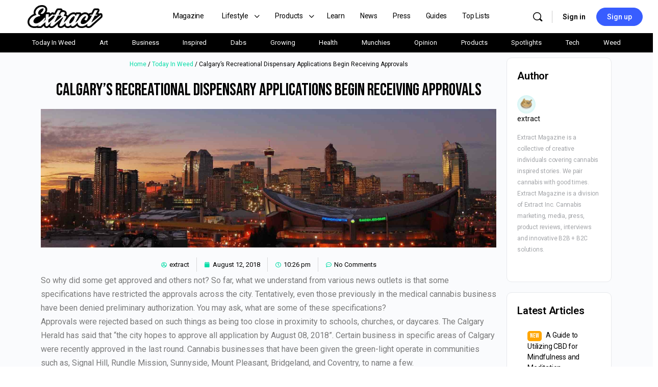

--- FILE ---
content_type: text/html; charset=utf-8
request_url: https://extractmag.com/calgarys-recreational-dispensary-applications-begin-receiving-approvals/
body_size: 35095
content:
<!DOCTYPE html>
<html lang="en-US">
<head>
  <meta charset="UTF-8">
  <link rel="profile" href="https://gmpg.org/xfn/11">
  <script type="text/html" id="tmpl-bb-link-preview">
  <% if ( link_scrapping ) { %>
        <% if ( link_loading ) { %>
                <span class="bb-url-scrapper-loading bb-ajax-loader"><i class="bb-icon-l bb-icon-spinner animate-spin"></i>Loading preview...</span>
        <% } %>
        <% if ( link_success || link_error ) { %>
                <a title="Cancel Preview" href="#" id="bb-close-link-suggestion">Remove Preview</a>
                <div class="bb-link-preview-container">

                        <% if ( link_images && link_images.length && link_success && ! link_error && '' !== link_image_index ) { %>
                                <div id="bb-url-scrapper-img-holder">
                                        <div class="bb-link-preview-image">
                                                <div class="bb-link-preview-image-cover">
                                                        <img src="<%= link_images[link_image_index] %>"/>
                                                </div>
                                                <div class="bb-link-preview-icons">
                                                        <%
                                                        if ( link_images.length > 1 ) { %>
                                                                <a data-bp-tooltip-pos="up" data-bp-tooltip="Change image" href="#" class="icon-exchange toolbar-button bp-tooltip" id="icon-exchange"><i class="bb-icon-l bb-icon-exchange"></i></a>
                                                        <% } %>
                                                        <% if ( link_images.length ) { %>
                                                                <a data-bp-tooltip-pos="up" data-bp-tooltip="Remove image" href="#" class="icon-image-slash toolbar-button bp-tooltip" id="bb-link-preview-remove-image"><i class="bb-icon-l bb-icon-image-slash"></i></a>
                                                        <% } %>
                                                        <a data-bp-tooltip-pos="up" data-bp-tooltip="Confirm" class="toolbar-button bp-tooltip" href="#" id="bb-link-preview-select-image">
                                                                <i class="bb-icon-check bb-icon-l"></i>
                                                        </a>
                                                </div>
                                        </div>
                                        <% if ( link_images.length > 1 ) { %>
                                                <div class="bb-url-thumb-nav">
                                                        <button type="button" id="bb-url-prevPicButton"><span class="bb-icon-l bb-icon-angle-left"></span></button>
                                                        <button type="button" id="bb-url-nextPicButton"><span class="bb-icon-l bb-icon-angle-right"></span></button>
                                                        <div id="bb-url-scrapper-img-count">
                                                                Image <%= link_image_index + 1 %>&nbsp;of&nbsp;<%= link_images.length %>
                                                        </div>
                                                </div>
                                        <% } %>
                                </div>
                        <% } %>

                        <% if ( link_success && ! link_error && link_url ) { %>
                                <div class="bb-link-preview-info">
                                        <% var a = document.createElement('a');
                                                a.href = link_url;
                                                var hostname = a.hostname;
                                                var domainName = hostname.replace('www.', '' );
                                        %>

                                        <% if ( 'undefined' !== typeof link_title && link_title.trim() && link_description ) { %>
                                                <p class="bb-link-preview-link-name"><%= domainName %></p>
                                        <% } %>

                                        <% if ( link_success && ! link_error ) { %>
                                                <p class="bb-link-preview-title"><%= link_title %></p>
                                        <% } %>

                                        <% if ( link_success && ! link_error ) { %>
                                                <div class="bb-link-preview-excerpt"><p><%= link_description %></p></div>
                                        <% } %>
                                </div>
                        <% } %>
                        <% if ( link_error && ! link_success ) { %>
                                <div id="bb-url-error" class="bb-url-error"><%= link_error_msg %></div>
                        <% } %>
                </div>
        <% } %>
  <% } %>
  </script>
  <title>Calgary&#039;s Recreational Dispensary Applications Begin Receiving Approvals - Extract Magazine</title>
  <link rel="canonical" href="/calgarys-recreational-dispensary-applications-begin-receiving-approvals/">
  <meta property="og:locale" content="en_US">
  <meta property="og:type" content="article">
  <meta property="og:title" content="Calgary&#039;s Recreational Dispensary Applications Begin Receiving Approvals - Extract Magazine">
  <meta property="og:description" content="So why did some get approved and others not? So far, what we understand from various news outlets is that some specifications have restricted the&hellip;">
  <meta property="og:url" content="https://extractmag.com/calgarys-recreational-dispensary-applications-begin-receiving-approvals/">
  <meta property="og:site_name" content="Extract Magazine">
  <meta property="article:published_time" content="2018-08-12T22:26:51+00:00">
  <meta property="article:modified_time" content="2021-07-04T00:34:11+00:00">
  <meta property="og:image" content="https://extractmag.com/wp-content/uploads/2018/08/calgary.jpg">
  <meta property="og:image:width" content="1920">
  <meta property="og:image:height" content="729">
  <meta property="og:image:type" content="image/jpeg">
  <meta name="twitter:card" content="summary_large_image">
  <meta name="twitter:label1" content="Written by">
  <meta name="twitter:data1" content="extract">
  <meta name="twitter:label2" content="Est. reading time">
  <meta name="twitter:data2" content="1 minute">
  <link rel="alternate" type="application/rss+xml" title="Extract Magazine &raquo; Feed" href="/feed/">
  <link rel="alternate" type="application/rss+xml" title="Extract Magazine &raquo; Comments Feed" href="/comments/feed/">
  <link rel="alternate" type="application/rss+xml" title="Extract Magazine &raquo; Calgary&#8217;s Recreational Dispensary Applications Begin Receiving Approvals Comments Feed" href="/calgarys-recreational-dispensary-applications-begin-receiving-approvals/feed/">
  <script type="text/javascript">
  /* <![CDATA[ */
  window._wpemojiSettings = {"baseUrl":"https:\/\/s.w.org\/images\/core\/emoji\/15.0.3\/72x72\/","ext":".png","svgUrl":"https:\/\/s.w.org\/images\/core\/emoji\/15.0.3\/svg\/","svgExt":".svg","source":{"concatemoji":"https:\/\/extractmag.com\/wp-includes\/js\/wp-emoji-release.min.js?ver=6.5.3"}};
  /*! This file is auto-generated */
  !function(i,n){var o,s,e;function c(e){try{var t={supportTests:e,timestamp:(new Date).valueOf()};sessionStorage.setItem(o,JSON.stringify(t))}catch(e){}}function p(e,t,n){e.clearRect(0,0,e.canvas.width,e.canvas.height),e.fillText(t,0,0);var t=new Uint32Array(e.getImageData(0,0,e.canvas.width,e.canvas.height).data),r=(e.clearRect(0,0,e.canvas.width,e.canvas.height),e.fillText(n,0,0),new Uint32Array(e.getImageData(0,0,e.canvas.width,e.canvas.height).data));return t.every(function(e,t){return e===r[t]})}function u(e,t,n){switch(t){case"flag":return n(e,"\ud83c\udff3\ufe0f\u200d\u26a7\ufe0f","\ud83c\udff3\ufe0f\u200b\u26a7\ufe0f")?!1:!n(e,"\ud83c\uddfa\ud83c\uddf3","\ud83c\uddfa\u200b\ud83c\uddf3")&&!n(e,"\ud83c\udff4\udb40\udc67\udb40\udc62\udb40\udc65\udb40\udc6e\udb40\udc67\udb40\udc7f","\ud83c\udff4\u200b\udb40\udc67\u200b\udb40\udc62\u200b\udb40\udc65\u200b\udb40\udc6e\u200b\udb40\udc67\u200b\udb40\udc7f");case"emoji":return!n(e,"\ud83d\udc26\u200d\u2b1b","\ud83d\udc26\u200b\u2b1b")}return!1}function f(e,t,n){var r="undefined"!=typeof WorkerGlobalScope&&self instanceof WorkerGlobalScope?new OffscreenCanvas(300,150):i.createElement("canvas"),a=r.getContext("2d",{willReadFrequently:!0}),o=(a.textBaseline="top",a.font="600 32px Arial",{});return e.forEach(function(e){o[e]=t(a,e,n)}),o}function t(e){var t=i.createElement("script");t.src=e,t.defer=!0,i.head.appendChild(t)}"undefined"!=typeof Promise&&(o="wpEmojiSettingsSupports",s=["flag","emoji"],n.supports={everything:!0,everythingExceptFlag:!0},e=new Promise(function(e){i.addEventListener("DOMContentLoaded",e,{once:!0})}),new Promise(function(t){var n=function(){try{var e=JSON.parse(sessionStorage.getItem(o));if("object"==typeof e&&"number"==typeof e.timestamp&&(new Date).valueOf()<e.timestamp+604800&&"object"==typeof e.supportTests)return e.supportTests}catch(e){}return null}();if(!n){if("undefined"!=typeof Worker&&"undefined"!=typeof OffscreenCanvas&&"undefined"!=typeof URL&&URL.createObjectURL&&"undefined"!=typeof Blob)try{var e="postMessage("+f.toString()+"("+[JSON.stringify(s),u.toString(),p.toString()].join(",")+"));",r=new Blob([e],{type:"text/javascript"}),a=new Worker(URL.createObjectURL(r),{name:"wpTestEmojiSupports"});return void(a.onmessage=function(e){c(n=e.data),a.terminate(),t(n)})}catch(e){}c(n=f(s,u,p))}t(n)}).then(function(e){for(var t in e)n.supports[t]=e[t],n.supports.everything=n.supports.everything&&n.supports[t],"flag"!==t&&(n.supports.everythingExceptFlag=n.supports.everythingExceptFlag&&n.supports[t]);n.supports.everythingExceptFlag=n.supports.everythingExceptFlag&&!n.supports.flag,n.DOMReady=!1,n.readyCallback=function(){n.DOMReady=!0}}).then(function(){return e}).then(function(){var e;n.supports.everything||(n.readyCallback(),(e=n.source||{}).concatemoji?t(e.concatemoji):e.wpemoji&&e.twemoji&&(t(e.twemoji),t(e.wpemoji)))}))}((window,document),window._wpemojiSettings);
  /* ]]> */
  </script>
  <link rel='stylesheet' id='elementor-frontend-css' href='/wp-content/plugins/elementor/assets/css/frontend.min.css?ver=3.19.3' type='text/css' media='all'>
  <link rel='stylesheet' id='eael-general-css' href='/wp-content/plugins/essential-addons-for-elementor-lite/assets/front-end/css/view/general.min.css?ver=5.9.10' type='text/css' media='all'>
  <link rel='stylesheet' id='eael-73828-css' href='/wp-content/uploads/essential-addons-elementor/eael-73828.css?ver=1625358851' type='text/css' media='all'>
  <link rel='stylesheet' id='bp-nouveau-icons-map-css' href='/wp-content/plugins/buddyboss-platform/bp-templates/bp-nouveau/icons/css/icons-map.min.css?ver=2.5.51' type='text/css' media='screen'>
  <link rel='stylesheet' id='bp-nouveau-bb-icons-css' href='/wp-content/plugins/buddyboss-platform/bp-templates/bp-nouveau/icons/css/bb-icons.min.css?ver=1.0.5' type='text/css' media='screen'>
  <link rel='stylesheet' id='dashicons-css' href='/wp-includes/css/dashicons.min.css?ver=6.5.3' type='text/css' media='all'>
  <link rel='stylesheet' id='bp-nouveau-css' href='/wp-content/plugins/buddyboss-platform/bp-templates/bp-nouveau/css/buddypress.min.css?ver=2.5.51' type='text/css' media='screen'>
  <style id='bp-nouveau-inline-css' type='text/css'>
  .list-wrap .bs-group-cover a:before{ background:unset; }
  </style>
  <link rel='stylesheet' id='buddyboss_legacy-css' href='/wp-content/themes/buddyboss-theme/inc/plugins/buddyboss-menu-icons/vendor/kucrut/icon-picker/css/types/buddyboss_legacy.css?ver=1.0' type='text/css' media='all'>
  <link rel='stylesheet' id='wp-block-library-css' href='/wp-includes/css/dist/block-library/style.min.css?ver=6.5.3' type='text/css' media='all'>
  <link rel='stylesheet' id='bb_theme_block-buddypanel-style-css-css' href='/wp-content/themes/buddyboss-theme/blocks/buddypanel/build/style-buddypanel.css?ver=a43481f57c3cc73f6cce06223a569c14' type='text/css' media='all'>
  <link rel='stylesheet' id='wp-components-css' href='/wp-includes/css/dist/components/style.min.css?ver=6.5.3' type='text/css' media='all'>
  <link rel='stylesheet' id='wp-preferences-css' href='/wp-includes/css/dist/preferences/style.min.css?ver=6.5.3' type='text/css' media='all'>
  <link rel='stylesheet' id='wp-block-editor-css' href='/wp-includes/css/dist/block-editor/style.min.css?ver=6.5.3' type='text/css' media='all'>
  <link rel='stylesheet' id='wp-reusable-blocks-css' href='/wp-includes/css/dist/reusable-blocks/style.min.css?ver=6.5.3' type='text/css' media='all'>
  <link rel='stylesheet' id='wp-patterns-css' href='/wp-includes/css/dist/patterns/style.min.css?ver=6.5.3' type='text/css' media='all'>
  <link rel='stylesheet' id='wp-editor-css' href='/wp-includes/css/dist/editor/style.min.css?ver=6.5.3' type='text/css' media='all'>
  <link rel='stylesheet' id='sld_block-cgb-style-css-css' href='/wp-content/plugins/simple-link-directory/gutenberg/sld-block/dist/blocks.style.build.css?ver=6.5.3' type='text/css' media='all'>
  <style id='classic-theme-styles-inline-css' type='text/css'>
  /*! This file is auto-generated */
  .wp-block-button__link{color:#fff;background-color:#32373c;border-radius:9999px;box-shadow:none;text-decoration:none;padding:calc(.667em + 2px) calc(1.333em + 2px);font-size:1.125em}.wp-block-file__button{background:#32373c;color:#fff;text-decoration:none}
  </style>
  <style id='global-styles-inline-css' type='text/css'>
  body{--wp--preset--color--black: #000000;--wp--preset--color--cyan-bluish-gray: #abb8c3;--wp--preset--color--white: #ffffff;--wp--preset--color--pale-pink: #f78da7;--wp--preset--color--vivid-red: #cf2e2e;--wp--preset--color--luminous-vivid-orange: #ff6900;--wp--preset--color--luminous-vivid-amber: #fcb900;--wp--preset--color--light-green-cyan: #7bdcb5;--wp--preset--color--vivid-green-cyan: #00d084;--wp--preset--color--pale-cyan-blue: #8ed1fc;--wp--preset--color--vivid-cyan-blue: #0693e3;--wp--preset--color--vivid-purple: #9b51e0;--wp--preset--gradient--vivid-cyan-blue-to-vivid-purple: linear-gradient(135deg,rgba(6,147,227,1) 0%,rgb(155,81,224) 100%);--wp--preset--gradient--light-green-cyan-to-vivid-green-cyan: linear-gradient(135deg,rgb(122,220,180) 0%,rgb(0,208,130) 100%);--wp--preset--gradient--luminous-vivid-amber-to-luminous-vivid-orange: linear-gradient(135deg,rgba(252,185,0,1) 0%,rgba(255,105,0,1) 100%);--wp--preset--gradient--luminous-vivid-orange-to-vivid-red: linear-gradient(135deg,rgba(255,105,0,1) 0%,rgb(207,46,46) 100%);--wp--preset--gradient--very-light-gray-to-cyan-bluish-gray: linear-gradient(135deg,rgb(238,238,238) 0%,rgb(169,184,195) 100%);--wp--preset--gradient--cool-to-warm-spectrum: linear-gradient(135deg,rgb(74,234,220) 0%,rgb(151,120,209) 20%,rgb(207,42,186) 40%,rgb(238,44,130) 60%,rgb(251,105,98) 80%,rgb(254,248,76) 100%);--wp--preset--gradient--blush-light-purple: linear-gradient(135deg,rgb(255,206,236) 0%,rgb(152,150,240) 100%);--wp--preset--gradient--blush-bordeaux: linear-gradient(135deg,rgb(254,205,165) 0%,rgb(254,45,45) 50%,rgb(107,0,62) 100%);--wp--preset--gradient--luminous-dusk: linear-gradient(135deg,rgb(255,203,112) 0%,rgb(199,81,192) 50%,rgb(65,88,208) 100%);--wp--preset--gradient--pale-ocean: linear-gradient(135deg,rgb(255,245,203) 0%,rgb(182,227,212) 50%,rgb(51,167,181) 100%);--wp--preset--gradient--electric-grass: linear-gradient(135deg,rgb(202,248,128) 0%,rgb(113,206,126) 100%);--wp--preset--gradient--midnight: linear-gradient(135deg,rgb(2,3,129) 0%,rgb(40,116,252) 100%);--wp--preset--font-size--small: 13px;--wp--preset--font-size--medium: 20px;--wp--preset--font-size--large: 36px;--wp--preset--font-size--x-large: 42px;--wp--preset--spacing--20: 0.44rem;--wp--preset--spacing--30: 0.67rem;--wp--preset--spacing--40: 1rem;--wp--preset--spacing--50: 1.5rem;--wp--preset--spacing--60: 2.25rem;--wp--preset--spacing--70: 3.38rem;--wp--preset--spacing--80: 5.06rem;--wp--preset--shadow--natural: 6px 6px 9px rgba(0, 0, 0, 0.2);--wp--preset--shadow--deep: 12px 12px 50px rgba(0, 0, 0, 0.4);--wp--preset--shadow--sharp: 6px 6px 0px rgba(0, 0, 0, 0.2);--wp--preset--shadow--outlined: 6px 6px 0px -3px rgba(255, 255, 255, 1), 6px 6px rgba(0, 0, 0, 1);--wp--preset--shadow--crisp: 6px 6px 0px rgba(0, 0, 0, 1);}:where(.is-layout-flex){gap: 0.5em;}:where(.is-layout-grid){gap: 0.5em;}body .is-layout-flex{display: flex;}body .is-layout-flex{flex-wrap: wrap;align-items: center;}body .is-layout-flex > *{margin: 0;}body .is-layout-grid{display: grid;}body .is-layout-grid > *{margin: 0;}:where(.wp-block-columns.is-layout-flex){gap: 2em;}:where(.wp-block-columns.is-layout-grid){gap: 2em;}:where(.wp-block-post-template.is-layout-flex){gap: 1.25em;}:where(.wp-block-post-template.is-layout-grid){gap: 1.25em;}.has-black-color{color: var(--wp--preset--color--black) !important;}.has-cyan-bluish-gray-color{color: var(--wp--preset--color--cyan-bluish-gray) !important;}.has-white-color{color: var(--wp--preset--color--white) !important;}.has-pale-pink-color{color: var(--wp--preset--color--pale-pink) !important;}.has-vivid-red-color{color: var(--wp--preset--color--vivid-red) !important;}.has-luminous-vivid-orange-color{color: var(--wp--preset--color--luminous-vivid-orange) !important;}.has-luminous-vivid-amber-color{color: var(--wp--preset--color--luminous-vivid-amber) !important;}.has-light-green-cyan-color{color: var(--wp--preset--color--light-green-cyan) !important;}.has-vivid-green-cyan-color{color: var(--wp--preset--color--vivid-green-cyan) !important;}.has-pale-cyan-blue-color{color: var(--wp--preset--color--pale-cyan-blue) !important;}.has-vivid-cyan-blue-color{color: var(--wp--preset--color--vivid-cyan-blue) !important;}.has-vivid-purple-color{color: var(--wp--preset--color--vivid-purple) !important;}.has-black-background-color{background-color: var(--wp--preset--color--black) !important;}.has-cyan-bluish-gray-background-color{background-color: var(--wp--preset--color--cyan-bluish-gray) !important;}.has-white-background-color{background-color: var(--wp--preset--color--white) !important;}.has-pale-pink-background-color{background-color: var(--wp--preset--color--pale-pink) !important;}.has-vivid-red-background-color{background-color: var(--wp--preset--color--vivid-red) !important;}.has-luminous-vivid-orange-background-color{background-color: var(--wp--preset--color--luminous-vivid-orange) !important;}.has-luminous-vivid-amber-background-color{background-color: var(--wp--preset--color--luminous-vivid-amber) !important;}.has-light-green-cyan-background-color{background-color: var(--wp--preset--color--light-green-cyan) !important;}.has-vivid-green-cyan-background-color{background-color: var(--wp--preset--color--vivid-green-cyan) !important;}.has-pale-cyan-blue-background-color{background-color: var(--wp--preset--color--pale-cyan-blue) !important;}.has-vivid-cyan-blue-background-color{background-color: var(--wp--preset--color--vivid-cyan-blue) !important;}.has-vivid-purple-background-color{background-color: var(--wp--preset--color--vivid-purple) !important;}.has-black-border-color{border-color: var(--wp--preset--color--black) !important;}.has-cyan-bluish-gray-border-color{border-color: var(--wp--preset--color--cyan-bluish-gray) !important;}.has-white-border-color{border-color: var(--wp--preset--color--white) !important;}.has-pale-pink-border-color{border-color: var(--wp--preset--color--pale-pink) !important;}.has-vivid-red-border-color{border-color: var(--wp--preset--color--vivid-red) !important;}.has-luminous-vivid-orange-border-color{border-color: var(--wp--preset--color--luminous-vivid-orange) !important;}.has-luminous-vivid-amber-border-color{border-color: var(--wp--preset--color--luminous-vivid-amber) !important;}.has-light-green-cyan-border-color{border-color: var(--wp--preset--color--light-green-cyan) !important;}.has-vivid-green-cyan-border-color{border-color: var(--wp--preset--color--vivid-green-cyan) !important;}.has-pale-cyan-blue-border-color{border-color: var(--wp--preset--color--pale-cyan-blue) !important;}.has-vivid-cyan-blue-border-color{border-color: var(--wp--preset--color--vivid-cyan-blue) !important;}.has-vivid-purple-border-color{border-color: var(--wp--preset--color--vivid-purple) !important;}.has-vivid-cyan-blue-to-vivid-purple-gradient-background{background: var(--wp--preset--gradient--vivid-cyan-blue-to-vivid-purple) !important;}.has-light-green-cyan-to-vivid-green-cyan-gradient-background{background: var(--wp--preset--gradient--light-green-cyan-to-vivid-green-cyan) !important;}.has-luminous-vivid-amber-to-luminous-vivid-orange-gradient-background{background: var(--wp--preset--gradient--luminous-vivid-amber-to-luminous-vivid-orange) !important;}.has-luminous-vivid-orange-to-vivid-red-gradient-background{background: var(--wp--preset--gradient--luminous-vivid-orange-to-vivid-red) !important;}.has-very-light-gray-to-cyan-bluish-gray-gradient-background{background: var(--wp--preset--gradient--very-light-gray-to-cyan-bluish-gray) !important;}.has-cool-to-warm-spectrum-gradient-background{background: var(--wp--preset--gradient--cool-to-warm-spectrum) !important;}.has-blush-light-purple-gradient-background{background: var(--wp--preset--gradient--blush-light-purple) !important;}.has-blush-bordeaux-gradient-background{background: var(--wp--preset--gradient--blush-bordeaux) !important;}.has-luminous-dusk-gradient-background{background: var(--wp--preset--gradient--luminous-dusk) !important;}.has-pale-ocean-gradient-background{background: var(--wp--preset--gradient--pale-ocean) !important;}.has-electric-grass-gradient-background{background: var(--wp--preset--gradient--electric-grass) !important;}.has-midnight-gradient-background{background: var(--wp--preset--gradient--midnight) !important;}.has-small-font-size{font-size: var(--wp--preset--font-size--small) !important;}.has-medium-font-size{font-size: var(--wp--preset--font-size--medium) !important;}.has-large-font-size{font-size: var(--wp--preset--font-size--large) !important;}.has-x-large-font-size{font-size: var(--wp--preset--font-size--x-large) !important;}
  .wp-block-navigation a:where(:not(.wp-element-button)){color: inherit;}
  :where(.wp-block-post-template.is-layout-flex){gap: 1.25em;}:where(.wp-block-post-template.is-layout-grid){gap: 1.25em;}
  :where(.wp-block-columns.is-layout-flex){gap: 2em;}:where(.wp-block-columns.is-layout-grid){gap: 2em;}
  .wp-block-pullquote{font-size: 1.5em;line-height: 1.6;}
  </style>
  <link rel='stylesheet' id='ap_plugin_main_stylesheet-css' href='/wp-content/plugins/ap-plugin-scripteo/frontend/css/asset/style.css?ver=6.5.3' type='text/css' media='all'>
  <link rel='stylesheet' id='ap_plugin_user_panel-css' href='/wp-content/plugins/ap-plugin-scripteo/frontend/css/asset/user-panel.css?ver=6.5.3' type='text/css' media='all'>
  <link rel='stylesheet' id='ap_plugin_template_stylesheet-css' href='/wp-content/plugins/ap-plugin-scripteo/frontend/css/all.css?ver=6.5.3' type='text/css' media='all'>
  <link rel='stylesheet' id='ap_plugin_animate_stylesheet-css' href='/wp-content/plugins/ap-plugin-scripteo/frontend/css/asset/animate.css?ver=6.5.3' type='text/css' media='all'>
  <link rel='stylesheet' id='ap_plugin_chart_stylesheet-css' href='/wp-content/plugins/ap-plugin-scripteo/frontend/css/asset/chart.css?ver=6.5.3' type='text/css' media='all'>
  <link rel='stylesheet' id='ap_plugin_carousel_stylesheet-css' href='/wp-content/plugins/ap-plugin-scripteo/frontend/css/asset/bsa.carousel.css?ver=6.5.3' type='text/css' media='all'>
  <link rel='stylesheet' id='ap_plugin_materialize_stylesheet-css' href='/wp-content/plugins/ap-plugin-scripteo/frontend/css/asset/material-design.css?ver=6.5.3' type='text/css' media='all'>
  <link rel='stylesheet' id='bb-pro-enqueue-scripts-css' href='/wp-content/plugins/buddyboss-platform-pro/assets/css/index.min.css?ver=2.4.80' type='text/css' media='all'>
  <link rel='stylesheet' id='bbl-theme-css-css' href='/wp-content/plugins/buddyblog-pro/templates/buddyblog/buddyboss/assets/css/default.css?ver=1.4.1' type='text/css' media='all'>
  <link rel='stylesheet' id='bb-access-control-css' href='/wp-content/plugins/buddyboss-platform-pro/includes/access-control/assets/css/bb-access-control.min.css?ver=2.4.80' type='text/css' media='all'>
  <link rel='stylesheet' id='bb-tutorlms-admin-css' href='/wp-content/plugins/buddyboss-platform-pro/includes/integrations/tutorlms/assets/css/bb-tutorlms-admin.min.css?ver=2.5.51' type='text/css' media='all'>
  <link rel='stylesheet' id='woocommerce-layout-css' href='/wp-content/plugins/woocommerce/assets/css/woocommerce-layout.css?ver=8.6.1' type='text/css' media='all'>
  <link rel='stylesheet' id='woocommerce-smallscreen-css' href='/wp-content/plugins/woocommerce/assets/css/woocommerce-smallscreen.css?ver=8.6.1' type='text/css' media='only screen and (max-width: 768px)'>
  <link rel='stylesheet' id='woocommerce-general-css' href='/wp-content/plugins/woocommerce/assets/css/woocommerce.css?ver=8.6.1' type='text/css' media='all'>
  <style id='woocommerce-inline-inline-css' type='text/css'>
  .woocommerce form .form-row .required { visibility: visible; }
  </style>
  <link rel='stylesheet' id='elementor-icons-css' href='/wp-content/plugins/elementor/assets/lib/eicons/css/elementor-icons.min.css?ver=5.29.0' type='text/css' media='all'>
  <style id='elementor-icons-inline-css' type='text/css'>

                .elementor-add-new-section .elementor-add-templately-promo-button{
            background-color: #5d4fff;
            background-image: url(/wp-content/plugins/essential-addons-for-elementor-lite/assets/admin/images/templately/logo-icon.svg);
            background-repeat: no-repeat;
            background-position: center center;
            position: relative;
        }
        
                .elementor-add-new-section .elementor-add-templately-promo-button > i{
            height: 12px;
        }
        
        body .elementor-add-new-section .elementor-add-section-area-button {
            margin-left: 0;
        }

                .elementor-add-new-section .elementor-add-templately-promo-button{
            background-color: #5d4fff;
            background-image: url(/wp-content/plugins/essential-addons-for-elementor-lite/assets/admin/images/templately/logo-icon.svg);
            background-repeat: no-repeat;
            background-position: center center;
            position: relative;
        }
        
                .elementor-add-new-section .elementor-add-templately-promo-button > i{
            height: 12px;
        }
        
        body .elementor-add-new-section .elementor-add-section-area-button {
            margin-left: 0;
        }
  </style>
  <link rel='stylesheet' id='swiper-css' href='/wp-content/plugins/elementor/assets/lib/swiper/css/swiper.min.css?ver=5.3.6' type='text/css' media='all'>
  <link rel='stylesheet' id='elementor-post-347-css' href='/wp-content/uploads/elementor/css/post-347.css?ver=1709120929' type='text/css' media='all'>
  <link rel='stylesheet' id='elementor-pro-css' href='/wp-content/plugins/pro-elements/assets/css/frontend.min.css?ver=3.18.3' type='text/css' media='all'>
  <link rel='stylesheet' id='elementor-global-css' href='/wp-content/uploads/elementor/css/global.css?ver=1709120942' type='text/css' media='all'>
  <link rel='stylesheet' id='buddyboss-theme-fonts-css' href='/wp-content/themes/buddyboss-theme/assets/fonts/fonts.css?ver=2.5.30' type='text/css' media='all'>
  <link rel='stylesheet' id='elementor-post-73828-css' href='/wp-content/uploads/elementor/css/post-73828.css?ver=1709203741' type='text/css' media='all'>
  <link rel='stylesheet' id='elementor-post-113975-css' href='/wp-content/uploads/elementor/css/post-113975.css?ver=1709449131' type='text/css' media='all'>
  <link rel='stylesheet' id='bp-zoom-css' href='/wp-content/plugins/buddyboss-platform-pro/includes/integrations/zoom/assets/css/bp-zoom.min.css?ver=2.4.80' type='text/css' media='all'>
  <link rel='stylesheet' id='buddyboss-theme-magnific-popup-css-css' href='/wp-content/themes/buddyboss-theme/assets/css/vendors/magnific-popup.min.css?ver=2.5.30' type='text/css' media='all'>
  <link rel='stylesheet' id='buddyboss-theme-select2-css-css' href='/wp-content/themes/buddyboss-theme/assets/css/vendors/select2.min.css?ver=2.5.30' type='text/css' media='all'>
  <link rel='stylesheet' id='buddyboss-theme-css-css' href='/wp-content/themes/buddyboss-theme/assets/css/theme.min.css?ver=2.5.30' type='text/css' media='all'>
  <link rel='stylesheet' id='buddyboss-theme-template-css' href='/wp-content/themes/buddyboss-theme/assets/css/template-v2.min.css?ver=2.5.30' type='text/css' media='all'>
  <link rel='stylesheet' id='buddyboss-theme-buddypress-css' href='/wp-content/themes/buddyboss-theme/assets/css/buddypress.min.css?ver=2.5.30' type='text/css' media='all'>
  <link rel='stylesheet' id='buddyboss-theme-woocommerce-css' href='/wp-content/themes/buddyboss-theme/assets/css/woocommerce.min.css?ver=2.5.30' type='text/css' media='all'>
  <link rel='stylesheet' id='buddyboss-theme-elementor-css' href='/wp-content/themes/buddyboss-theme/assets/css/elementor.min.css?ver=2.5.30' type='text/css' media='all'>
  <link rel='stylesheet' id='buddyboss-theme-plugins-css' href='/wp-content/themes/buddyboss-theme/assets/css/plugins.min.css?ver=2.5.30' type='text/css' media='all'>
  <link rel='stylesheet' id='wpr-text-animations-css-css' href='/wp-content/plugins/royal-elementor-addons/assets/css/lib/animations/text-animations.min.css?ver=1.3.93' type='text/css' media='all'>
  <link rel='stylesheet' id='wpr-addons-css-css' href='/wp-content/plugins/royal-elementor-addons/assets/css/frontend.min.css?ver=1.3.93' type='text/css' media='all'>
  <link rel='stylesheet' id='font-awesome-5-all-css' href='/wp-content/plugins/elementor/assets/lib/font-awesome/css/all.min.css?ver=5.9.10' type='text/css' media='all'>
  <link rel='stylesheet' id='buddyboss-child-css-css' href='/wp-content/themes/buddyboss-theme-child/assets/css/custom.css?ver=1.0.0' type='text/css' media='all'>
  <link rel='stylesheet' id='google-fonts-1-css' href='https://fonts.googleapis.com/css?family=Roboto%3A100%2C100italic%2C200%2C200italic%2C300%2C300italic%2C400%2C400italic%2C500%2C500italic%2C600%2C600italic%2C700%2C700italic%2C800%2C800italic%2C900%2C900italic%7CRoboto+Slab%3A100%2C100italic%2C200%2C200italic%2C300%2C300italic%2C400%2C400italic%2C500%2C500italic%2C600%2C600italic%2C700%2C700italic%2C800%2C800italic%2C900%2C900italic%7CBebas+Neue%3A100%2C100italic%2C200%2C200italic%2C300%2C300italic%2C400%2C400italic%2C500%2C500italic%2C600%2C600italic%2C700%2C700italic%2C800%2C800italic%2C900%2C900italic&#038;display=auto&#038;ver=6.5.3' type='text/css' media='all'>
  <link rel='stylesheet' id='elementor-icons-shared-0-css' href='/wp-content/plugins/elementor/assets/lib/font-awesome/css/fontawesome.min.css?ver=5.15.3' type='text/css' media='all'>
  <link rel='stylesheet' id='elementor-icons-fa-solid-css' href='/wp-content/plugins/elementor/assets/lib/font-awesome/css/solid.min.css?ver=5.15.3' type='text/css' media='all'>
  <link rel="preconnect" href="https://fonts.gstatic.com/" crossorigin="">
  <script type="text/javascript" data-cfasync="false" src="/wp-includes/js/jquery/jquery.min.js?ver=3.7.1" id="jquery-core-js"></script>
  <script type="text/javascript" data-cfasync="false" src="/wp-includes/js/jquery/jquery-migrate.min.js?ver=3.4.1" id="jquery-migrate-js"></script>
  <script type="text/javascript" id="thickbox-js-extra">
  /* <![CDATA[ */
  var thickboxL10n = {"next":"Next >","prev":"< Prev","image":"Image","of":"of","close":"Close","noiframes":"This feature requires inline frames. You have iframes disabled or your browser does not support them.","loadingAnimation":"https:\/\/extractmag.com\/wp-includes\/js\/thickbox\/loadingAnimation.gif"};
  /* ]]> */
  </script>
  <script type="text/javascript" src="/wp-includes/js/thickbox/thickbox.js?ver=3.1-20121105" id="thickbox-js"></script>
  <script type="text/javascript" src="/wp-includes/js/underscore.min.js?ver=1.13.4" id="underscore-js"></script>
  <script type="text/javascript" src="/wp-includes/js/shortcode.min.js?ver=6.5.3" id="shortcode-js"></script>
  <script type="text/javascript" src="/wp-admin/js/media-upload.min.js?ver=6.5.3" id="media-upload-js"></script>
  <script type="text/javascript" id="ap_plugin_js_script-js-extra">
  /* <![CDATA[ */
  var bsa_object = {"ajax_url":"https:\/\/extractmag.com\/wp-admin\/admin-ajax.php"};
  /* ]]> */
  </script>
  <script type="text/javascript" src="/wp-content/plugins/ap-plugin-scripteo/frontend/js/script.js?ver=6.5.3" id="ap_plugin_js_script-js"></script>
  <script type="text/javascript" src="/wp-content/plugins/ap-plugin-scripteo/frontend/js/chart.js?ver=6.5.3" id="ap_plugin_chart_js_script-js"></script>
  <script type="text/javascript" src="/wp-content/plugins/ap-plugin-scripteo/frontend/js/jquery.simplyscroll.js?ver=6.5.3" id="ap_plugin_simply_scroll_js_script-js"></script>
  <script type="text/javascript" id="bb-twemoji-js-extra">
  /* <![CDATA[ */
  var bbemojiSettings = {"baseUrl":"https:\/\/s.w.org\/images\/core\/emoji\/14.0.0\/72x72\/","ext":".png","svgUrl":"https:\/\/s.w.org\/images\/core\/emoji\/14.0.0\/svg\/","svgExt":".svg"};
  /* ]]> */
  </script>
  <script type="text/javascript" src="/wp-includes/js/twemoji.min.js?ver=2.5.51" id="bb-twemoji-js"></script>
  <script type="text/javascript" src="/wp-content/plugins/buddyboss-platform/bp-core/js/bb-emoji-loader.min.js?ver=2.5.51" id="bb-emoji-loader-js"></script>
  <script type="text/javascript" id="bb-reaction-js-extra">
  /* <![CDATA[ */
  var bbReactionVars = {"ajax_url":"https:\/\/extractmag.com\/wp-admin\/admin-ajax.php"};
  /* ]]> */
  </script>
  <script type="text/javascript" src="/wp-content/plugins/buddyboss-platform-pro/includes/reactions/assets/js/bb-reaction.min.js?ver=2.4.80" id="bb-reaction-js"></script>
  <script type="text/javascript" id="bb-tutorlms-admin-js-extra">
  /* <![CDATA[ */
  var bbTutorLMSVars = {"ajax_url":"https:\/\/extractmag.com\/wp-admin\/admin-ajax.php","select_course_placeholder":"Start typing a course name to associate with this group."};
  /* ]]> */
  </script>
  <script type="text/javascript" src="/wp-content/plugins/buddyboss-platform-pro/includes/integrations/tutorlms/assets/js/bb-tutorlms-admin.min.js?ver=2.5.51" id="bb-tutorlms-admin-js"></script>
  <script type="text/javascript" src="/wp-content/plugins/buddyboss-platform/bp-core/js/vendor/magnific-popup.js?ver=2.5.51" id="bp-nouveau-magnific-popup-js"></script>
  <script type="text/javascript" src="/wp-content/plugins/buddyboss-platform/bp-core/js/widget-members.min.js?ver=2.5.51" id="bp-widget-members-js"></script>
  <script type="text/javascript" src="/wp-content/plugins/buddyboss-platform/bp-core/js/jquery-query.min.js?ver=2.5.51" id="bp-jquery-query-js"></script>
  <script type="text/javascript" src="/wp-content/plugins/buddyboss-platform/bp-core/js/vendor/jquery-cookie.min.js?ver=2.5.51" id="bp-jquery-cookie-js"></script>
  <script type="text/javascript" src="/wp-content/plugins/buddyboss-platform/bp-core/js/vendor/jquery-scroll-to.min.js?ver=2.5.51" id="bp-jquery-scroll-to-js"></script>
  <script type="text/javascript" src="/wp-content/plugins/woocommerce/assets/js/jquery-blockui/jquery.blockUI.min.js?ver=2.7.0-wc.8.6.1" id="jquery-blockui-js" defer="defer" data-wp-strategy="defer"></script>
  <script type="text/javascript" id="wc-add-to-cart-js-extra">
  /* <![CDATA[ */
  var wc_add_to_cart_params = {"ajax_url":"\/wp-admin\/admin-ajax.php","wc_ajax_url":"\/?wc-ajax=%%endpoint%%","i18n_view_cart":"View cart","cart_url":"https:\/\/extractmag.com\/cart\/","is_cart":"","cart_redirect_after_add":"no"};
  /* ]]> */
  </script>
  <script type="text/javascript" src="/wp-content/plugins/woocommerce/assets/js/frontend/add-to-cart.min.js?ver=8.6.1" id="wc-add-to-cart-js" defer="defer" data-wp-strategy="defer"></script>
  <script type="text/javascript" src="/wp-content/plugins/woocommerce/assets/js/js-cookie/js.cookie.min.js?ver=2.1.4-wc.8.6.1" id="js-cookie-js" defer="defer" data-wp-strategy="defer"></script>
  <script type="text/javascript" id="woocommerce-js-extra">
  /* <![CDATA[ */
  var woocommerce_params = {"ajax_url":"\/wp-admin\/admin-ajax.php","wc_ajax_url":"\/?wc-ajax=%%endpoint%%"};
  /* ]]> */
  </script>
  <script type="text/javascript" src="/wp-content/plugins/woocommerce/assets/js/frontend/woocommerce.min.js?ver=8.6.1" id="woocommerce-js" defer="defer" data-wp-strategy="defer"></script>
  <script type="text/javascript" src="/wp-content/themes/buddyboss-theme-child/assets/js/custom.js?ver=1.0.0" id="buddyboss-child-js-js"></script>
  <link rel="https://api.w.org/" href="/wp-json/">
  <link rel="alternate" type="application/json" href="/wp-json/wp/v2/posts/22723">
  <link rel="EditURI" type="application/rsd+xml" title="RSD" href="/xmlrpc.php?rsd">
  <link rel='shortlink' href='/?p=22723'>
  <link rel="alternate" type="application/json+oembed" href="/wp-json/oembed/1.0/embed?url=https%3A%2F%2Fextractmag.com%2Fcalgarys-recreational-dispensary-applications-begin-receiving-approvals%2F">
  <link rel="alternate" type="text/xml+oembed" href="/wp-json/oembed/1.0/embed?url=https%3A%2F%2Fextractmag.com%2Fcalgarys-recreational-dispensary-applications-begin-receiving-approvals%2F&#038;format=xml">
  <style>
        /* Custom BSA_PRO Styles */

        /* fonts */

        /* form */
        .bsaProOrderingForm {   }
        .bsaProInput input,
        .bsaProInput input[type='file'],
        .bsaProSelectSpace select,
        .bsaProInputsRight .bsaInputInner,
        .bsaProInputsRight .bsaInputInner label {   }
        .bsaProPrice  {  }
        .bsaProDiscount  {   }
        .bsaProOrderingForm .bsaProSubmit,
        .bsaProOrderingForm .bsaProSubmit:hover,
        .bsaProOrderingForm .bsaProSubmit:active {   }

        /* alerts */
        .bsaProAlert,
        .bsaProAlert > a,
        .bsaProAlert > a:hover,
        .bsaProAlert > a:focus {  }
        .bsaProAlertSuccess {  }
        .bsaProAlertFailed {  }

        /* stats */
        .bsaStatsWrapper .ct-chart .ct-series.ct-series-b .ct-bar,
        .bsaStatsWrapper .ct-chart .ct-series.ct-series-b .ct-line,
        .bsaStatsWrapper .ct-chart .ct-series.ct-series-b .ct-point,
        .bsaStatsWrapper .ct-chart .ct-series.ct-series-b .ct-slice.ct-donut { stroke: #673AB7 !important; }

        .bsaStatsWrapper  .ct-chart .ct-series.ct-series-a .ct-bar,
        .bsaStatsWrapper .ct-chart .ct-series.ct-series-a .ct-line,
        .bsaStatsWrapper .ct-chart .ct-series.ct-series-a .ct-point,
        .bsaStatsWrapper .ct-chart .ct-series.ct-series-a .ct-slice.ct-donut { stroke: #FBCD39 !important; }

        /* Custom CSS */
  </style>
  <script>
  var ajaxurl = 'https://extractmag.com/wp-admin/admin-ajax.php';
  </script>
  <script type="text/javascript">
                var ajaxurl = "https://extractmag.com/wp-admin/admin-ajax.php";
                var qc_sld_get_ajax_nonce = "69b98a3b13";
  </script>
  <script>
  window.dataLayer = window.dataLayer || [];
  function gtag(){dataLayer.push(arguments);}
  gtag('js', new Date());
  gtag('config', 'G-E7F5LBKQ6N');
  </script>
  <script>
                        document.documentElement.className = document.documentElement.className.replace( 'no-js', 'js' );
  </script>
  <style>
                        .no-js img.lazyload { display: none; }
                        figure.wp-block-image img.lazyloading { min-width: 150px; }
                                                        .lazyload, .lazyloading { opacity: 0; }
                                .lazyloaded {
                                        opacity: 1;
                                        transition: opacity 400ms;
                                        transition-delay: 0ms;
                                }
  </style>
  <meta name="framework" content="Redux 4.3.1">
  <link rel="pingback" href="/xmlrpc.php">
  <meta name="viewport" content="width=device-width, initial-scale=1.0, maximum-scale=1.0, user-scalable=0"><noscript>
  <style>

  .woocommerce-product-gallery{ opacity: 1 !important; }
  </style></noscript>
  <style type="text/css">
  .recentcomments a{display:inline !important;padding:0 !important;margin:0 !important;}
  </style>
  <meta name="onesignal" content="wordpress-plugin">
  <script type="application/ld+json" class="saswp-schema-markup-output">
  [{"@context":"https://schema.org/","@type":"NewsArticle","@id":"https://extractmag.com/calgarys-recreational-dispensary-applications-begin-receiving-approvals/#newsarticle","url":"https://extractmag.com/calgarys-recreational-dispensary-applications-begin-receiving-approvals/","headline":"Calgary&#8217;s Recreational Dispensary Applications Begin Receiving Approvals","mainEntityOfPage":"https://extractmag.com/calgarys-recreational-dispensary-applications-begin-receiving-approvals/","datePublished":"2018-08-12T22:26:51-07:00","dateModified":"2021-07-04T00:34:11-07:00","description":"So why did some get approved and others not? So far, what we understand from various news outlets is that some specifications have restricted the","articleSection":"Today In Weed","articleBody":"So why did some get approved and others not? So far, what we understand from various news outlets is that some specifications have restricted the approvals across the city. Tentatively, even those previously in the medical cannabis business have been denied preliminary authorization. You may ask, what are some of these specifications? Approvals were rejected based on such things as being too close in proximity to schools, churches, or daycares. The Calgary Herald has said that “the city hopes to approve all application by August 08, 2018”. Certain business in specific areas of Calgary were recently approved in the last round. Cannabis businesses that have been given the green-light operate in communities such as, Signal Hill, Rundle Mission, Sunnyside, Mount Pleasant, Bridgeland, and Coventry, to name a few. The AGLC noted they will likely issue 250 retail licenses across the province within the first year of legalization.  No more than 15% of the total licenses can be held by a single person or business. Although, retail businesses already approved are still obligated to seek authorization for a city business license, as well as a provincial permit. What has some troubled is that approval was given to retail shops not set to open for two more years, while others ready for business were left burning. If you are a cannabis retail shop waiting for your golden ticket of approval, perhaps you may only need to wait a little longer. So far, it will be unknown if more restrictions are enforced after legalization, or if current restriction are lifted after October 17,2018. Here's a link to the Retail Cannabis Handbook issued by the AGLC.","keywords":"News, ","name":"Calgary&#8217;s Recreational Dispensary Applications Begin Receiving Approvals","thumbnailUrl":"https://extractmag.com/wp-content/uploads/2018/08/calgary-150x150.jpg","wordCount":"268","timeRequired":"PT1M11S","mainEntity":{"@type":"WebPage","@id":"https://extractmag.com/calgarys-recreational-dispensary-applications-begin-receiving-approvals/"},"author":{"@type":"Person","name":"extract","description":"Extract Magazine is a collective of creative individuals covering cannabis inspired stories.  We pair cannabis with good times.  Extract Magazine is a division of Extract Inc.  Cannabis marketing, media, press, product reviews, interviews and innovative B2B + B2C solutions.","url":"https://extractmag.com/author/admin/","sameAs":["https://extractmag.com"],"image":{"@type":"ImageObject","url":"https://extractmag.com/wp-content/uploads/avatars/1/633e89bf1f357-bpthumb.jpg","height":96,"width":96}},"editor":{"@type":"Person","name":"extract","description":"Extract Magazine is a collective of creative individuals covering cannabis inspired stories.  We pair cannabis with good times.  Extract Magazine is a division of Extract Inc.  Cannabis marketing, media, press, product reviews, interviews and innovative B2B + B2C solutions.","url":"https://extractmag.com/author/admin/","sameAs":["https://extractmag.com"],"image":{"@type":"ImageObject","url":"https://extractmag.com/wp-content/uploads/avatars/1/633e89bf1f357-bpthumb.jpg","height":96,"width":96}},"publisher":{"@type":"Organization","name":"Extract Magazine","url":"https://extractmag.com","logo":{"@type":"ImageObject","url":"https://extractmag.com/wp-content/uploads/2021/06/cropped-extract-logo-1-600x60.png","width":"600","height":"60"}},"image":[{"@type":"ImageObject","@id":"https://extractmag.com/calgarys-recreational-dispensary-applications-begin-receiving-approvals/#primaryimage","url":"https://extractmag.com/wp-content/uploads/2018/08/calgary.jpg","width":"1920","height":"729"},{"@type":"ImageObject","url":"https://extractmag.com/wp-content/uploads/2018/08/calgary-1200x900.jpg","width":"1200","height":"900"},{"@type":"ImageObject","url":"https://extractmag.com/wp-content/uploads/2018/08/calgary-1200x675.jpg","width":"1200","height":"675"}]},

  {"@context":"https://schema.org/","@type":"Article","@id":"https://extractmag.com/calgarys-recreational-dispensary-applications-begin-receiving-approvals/#Article","url":"https://extractmag.com/calgarys-recreational-dispensary-applications-begin-receiving-approvals/","inLanguage":"en-US","mainEntityOfPage":"https://extractmag.com/calgarys-recreational-dispensary-applications-begin-receiving-approvals/","headline":"Calgary&#8217;s Recreational Dispensary Applications Begin Receiving Approvals","description":"So why did some get approved and others not? So far, what we understand from various news outlets is that some specifications have restricted the","articleBody":"So why did some get approved and others not? So far, what we understand from various news outlets is that some specifications have restricted the approvals across the city. Tentatively, even those previously in the medical cannabis business have been denied preliminary authorization. You may ask, what are some of these specifications? Approvals were rejected based on such things as being too close in proximity to schools, churches, or daycares. The Calgary Herald has said that “the city hopes to approve all application by August 08, 2018”. Certain business in specific areas of Calgary were recently approved in the last round. Cannabis businesses that have been given the green-light operate in communities such as, Signal Hill, Rundle Mission, Sunnyside, Mount Pleasant, Bridgeland, and Coventry, to name a few. The AGLC noted they will likely issue 250 retail licenses across the province within the first year of legalization.  No more than 15% of the total licenses can be held by a single person or business. Although, retail businesses already approved are still obligated to seek authorization for a city business license, as well as a provincial permit. What has some troubled is that approval was given to retail shops not set to open for two more years, while others ready for business were left burning. If you are a cannabis retail shop waiting for your golden ticket of approval, perhaps you may only need to wait a little longer. So far, it will be unknown if more restrictions are enforced after legalization, or if current restriction are lifted after October 17,2018. Here's a link to the Retail Cannabis Handbook issued by the AGLC.","keywords":"News, ","datePublished":"2018-08-12T22:26:51-07:00","dateModified":"2021-07-04T00:34:11-07:00","author":{"@type":"Person","name":"extract","description":"Extract Magazine is a collective of creative individuals covering cannabis inspired stories.  We pair cannabis with good times.  Extract Magazine is a division of Extract Inc.  Cannabis marketing, media, press, product reviews, interviews and innovative B2B + B2C solutions.","url":"https://extractmag.com/author/admin/","sameAs":["https://extractmag.com"],"image":{"@type":"ImageObject","url":"https://extractmag.com/wp-content/uploads/avatars/1/633e89bf1f357-bpthumb.jpg","height":96,"width":96}},"editor":{"@type":"Person","name":"extract","description":"Extract Magazine is a collective of creative individuals covering cannabis inspired stories.  We pair cannabis with good times.  Extract Magazine is a division of Extract Inc.  Cannabis marketing, media, press, product reviews, interviews and innovative B2B + B2C solutions.","url":"https://extractmag.com/author/admin/","sameAs":["https://extractmag.com"],"image":{"@type":"ImageObject","url":"https://extractmag.com/wp-content/uploads/avatars/1/633e89bf1f357-bpthumb.jpg","height":96,"width":96}},"publisher":{"@type":"Organization","name":"Extract Magazine","url":"https://extractmag.com","logo":{"@type":"ImageObject","url":"https://extractmag.com/wp-content/uploads/2021/06/cropped-extract-logo-1-600x60.png","width":"600","height":"60"}},"image":[{"@type":"ImageObject","@id":"https://extractmag.com/calgarys-recreational-dispensary-applications-begin-receiving-approvals/#primaryimage","url":"https://extractmag.com/wp-content/uploads/2018/08/calgary.jpg","width":"1920","height":"729"},{"@type":"ImageObject","url":"https://extractmag.com/wp-content/uploads/2018/08/calgary-1200x900.jpg","width":"1200","height":"900"},{"@type":"ImageObject","url":"https://extractmag.com/wp-content/uploads/2018/08/calgary-1200x675.jpg","width":"1200","height":"675"}]}]
  </script>
  <link rel="icon" href="/wp-content/uploads/2021/06/cropped-extract-logo-32x32.png" sizes="32x32">
  <link rel="icon" href="/wp-content/uploads/2021/06/cropped-extract-logo-192x192.png" sizes="192x192">
  <link rel="apple-touch-icon" href="/wp-content/uploads/2021/06/cropped-extract-logo-180x180.png">
  <meta name="msapplication-TileImage" content="https://extractmag.com/wp-content/uploads/2021/06/cropped-extract-logo-270x270.png">
  <style id="buddyboss_theme-style">
  :root{--bb-primary-color:#26C9CE;--bb-primary-color-rgb:38, 201, 206;--bb-body-background-color:#FAFBFD;--bb-body-background-color-rgb:250, 251, 253;--bb-content-background-color:#FFFFFF;--bb-content-alternate-background-color:#FBFBFC;--bb-content-border-color:#E7E9EC;--bb-content-border-color-rgb:231, 233, 236;--bb-cover-image-background-color:#607387;--bb-headings-color:#000000;--bb-headings-color-rgb:0, 0, 0;--bb-body-text-color:#4D5C6D;--bb-body-text-color-rgb:77, 92, 109;--bb-alternate-text-color:#A3A5A9;--bb-alternate-text-color-rgb:163, 165, 169;--bb-primary-button-background-regular:#385DFF;--bb-primary-button-background-hover:#1E42DD;--bb-primary-button-border-regular:#385DFF;--bb-primary-button-border-hover:#1E42DD;--bb-primary-button-text-regular:#FFFFFF;--bb-primary-button-text-regular-rgb:255, 255, 255;--bb-primary-button-text-hover:#FFFFFF;--bb-primary-button-text-hover-rgb:255, 255, 255;--bb-secondary-button-background-regular:#F2F4F5;--bb-secondary-button-background-hover:#385DFF;--bb-secondary-button-border-regular:#F2F4F5;--bb-secondary-button-border-hover:#385DFF;--bb-secondary-button-text-regular:#1E2132;--bb-secondary-button-text-hover:#FFFFFF;--bb-header-background:#FFFFFF;--bb-header-alternate-background:#F2F4F5;--bb-header-links:#000000;--bb-header-links-hover:#26C9CE;--bb-header-mobile-logo-size:159px;--bb-header-height:65px;--bb-sidenav-background:#000000;--bb-sidenav-text-regular:#FFFFFF;--bb-sidenav-text-hover:#FFFFFF;--bb-sidenav-text-active:#000000;--bb-sidenav-menu-background-color-regular:#000000;--bb-sidenav-menu-background-color-hover:#F2F4F5;--bb-sidenav-menu-background-color-active:#26C9CE;--bb-sidenav-count-text-color-regular:#FFFFFF;--bb-sidenav-count-text-color-hover:#000000;--bb-sidenav-count-text-color-active:#26C9CE;--bb-sidenav-count-background-color-regular:#F2F4F5;--bb-sidenav-count-background-color-hover:#26C9CE;--bb-sidenav-count-background-color-active:#000000;--bb-footer-background:#FFFFFF;--bb-footer-widget-background:#FFFFFF;--bb-footer-text-color:#5A5A5A;--bb-footer-menu-link-color-regular:#5A5A5A;--bb-footer-menu-link-color-hover:#385DFF;--bb-footer-menu-link-color-active:#1E2132;--bb-admin-screen-bgr-color:#FAFBFD;--bb-admin-screen-txt-color:#122B46;--bb-login-register-link-color-regular:#5A5A5A;--bb-login-register-link-color-hover:#1E42DD;--bb-login-register-button-background-color-regular:#385DFF;--bb-login-register-button-background-color-hover:#1E42DD;--bb-login-register-button-border-color-regular:#385DFF;--bb-login-register-button-border-color-hover:#1E42DD;--bb-login-register-button-text-color-regular:#FFFFFF;--bb-login-register-button-text-color-hover:#FFFFFF;--bb-label-background-color:#D7DFFF;--bb-label-text-color:#385DFF;--bb-tooltip-background:#000000;--bb-tooltip-background-rgb:0, 0, 0;--bb-tooltip-color:#FFFFFF;--bb-default-notice-color:#007CFF;--bb-default-notice-color-rgb:0, 124, 255;--bb-success-color:#1CD991;--bb-success-color-rgb:28, 217, 145;--bb-warning-color:#F7BA45;--bb-warning-color-rgb:247, 186, 69;--bb-danger-color:#EF3E46;--bb-danger-color-rgb:239, 62, 70;--bb-login-custom-heading-color:#FFFFFF;--bb-button-radius:100px;--bb-block-radius:10px;--bb-option-radius:5px;--bb-block-radius-inner:6px;--bb-input-radius:6px;--bb-label-type-radius:6px;--bb-checkbox-radius:5.4px;--bb-primary-button-focus-shadow:0px 0px 1px 2px rgba(0, 0, 0, 0.05), inset 0px 0px 0px 2px rgba(0, 0, 0, 0.08);--bb-secondary-button-focus-shadow:0px 0px 1px 2px rgba(0, 0, 0, 0.05), inset 0px 0px 0px 2px rgba(0, 0, 0, 0.08);--bb-outline-button-focus-shadow:0px 0px 1px 2px rgba(0, 0, 0, 0.05), inset 0px 0px 0px 2px rgba(0, 0, 0, 0.08);--bb-input-focus-shadow:0px 0px 0px 2px rgba(var(--bb-primary-color-rgb), 0.1);--bb-input-focus-border-color:var(--bb-primary-color);--bb-widget-title-text-transform:none;}.bb-style-primary-bgr-color {background-color:#26C9CE;}.bb-style-border-radius {border-radius:100px;}#site-logo .site-title img {max-height:inherit;}.site-header-container .site-branding {min-width:215px;}#site-logo .site-title .bb-logo img,#site-logo .site-title img.bb-logo,.buddypanel .site-title img {width:215px;}.site-title img.bb-mobile-logo {width:159px;}.site-header-container #site-logo .bb-logo img,.site-header-container #site-logo .site-title img.bb-logo,.site-title img.bb-mobile-logo {max-height:65px}.site-header,.sticky-header .site-header:not(.has-scrolled) {-webkit-box-shadow:none;-moz-box-shadow:none;box-shadow:none;}.site-header .site-header-container,.header-search-wrap,.header-search-wrap input.search-field,.header-search-wrap form.search-form {height:65px;}.sticky-header .bp-feedback.bp-sitewide-notice {top:65px;}@media screen and (max-width:767px) {.bb-mobile-header {height:65px;}#learndash-content .lms-topic-sidebar-wrapper .lms-topic-sidebar-data {height:calc(90vh - 65px);}}[data-balloon]:after,[data-bp-tooltip]:after {background-color:rgba( 0,0,0,1 );box-shadow:none;}[data-balloon]:before,[data-bp-tooltip]:before {background:no-repeat url("data:image/svg+xml;charset=utf-8,%3Csvg%20xmlns%3D%22http://www.w3.org/2000/svg%22%20width%3D%2236px%22%20height%3D%2212px%22%3E%3Cpath%20fill%3D%22rgba( 0,0,0,1 )%22%20transform%3D%22rotate(0)%22%20d%3D%22M2.658,0.000%20C-13.615,0.000%2050.938,0.000%2034.662,0.000%20C28.662,0.000%2023.035,12.002%2018.660,12.002%20C14.285,12.002%208.594,0.000%202.658,0.000%20Z%22/%3E%3C/svg%3E");background-size:100% auto;}[data-bp-tooltip][data-bp-tooltip-pos="right"]:before,[data-balloon][data-balloon-pos='right']:before {background:no-repeat url("data:image/svg+xml;charset=utf-8,%3Csvg%20xmlns%3D%22http://www.w3.org/2000/svg%22%20width%3D%2212px%22%20height%3D%2236px%22%3E%3Cpath%20fill%3D%22rgba( 0,0,0,1 )%22%20transform%3D%22rotate(90 6 6)%22%20d%3D%22M2.658,0.000%20C-13.615,0.000%2050.938,0.000%2034.662,0.000%20C28.662,0.000%2023.035,12.002%2018.660,12.002%20C14.285,12.002%208.594,0.000%202.658,0.000%20Z%22/%3E%3C/svg%3E");background-size:100% auto;}[data-bp-tooltip][data-bp-tooltip-pos="left"]:before,[data-balloon][data-balloon-pos='left']:before {background:no-repeat url("data:image/svg+xml;charset=utf-8,%3Csvg%20xmlns%3D%22http://www.w3.org/2000/svg%22%20width%3D%2212px%22%20height%3D%2236px%22%3E%3Cpath%20fill%3D%22rgba( 0,0,0,1 )%22%20transform%3D%22rotate(-90 18 18)%22%20d%3D%22M2.658,0.000%20C-13.615,0.000%2050.938,0.000%2034.662,0.000%20C28.662,0.000%2023.035,12.002%2018.660,12.002%20C14.285,12.002%208.594,0.000%202.658,0.000%20Z%22/%3E%3C/svg%3E");background-size:100% auto;}[data-bp-tooltip][data-bp-tooltip-pos="down-left"]:before,[data-bp-tooltip][data-bp-tooltip-pos="down"]:before,[data-balloon][data-balloon-pos='down']:before {background:no-repeat url("data:image/svg+xml;charset=utf-8,%3Csvg%20xmlns%3D%22http://www.w3.org/2000/svg%22%20width%3D%2236px%22%20height%3D%2212px%22%3E%3Cpath%20fill%3D%22rgba( 0,0,0,1 )%22%20transform%3D%22rotate(180 18 6)%22%20d%3D%22M2.658,0.000%20C-13.615,0.000%2050.938,0.000%2034.662,0.000%20C28.662,0.000%2023.035,12.002%2018.660,12.002%20C14.285,12.002%208.594,0.000%202.658,0.000%20Z%22/%3E%3C/svg%3E");background-size:100% auto;}
  </style>
  <style id="buddyboss_theme-bp-style">
                #buddypress #header-cover-image.has-default,#buddypress #header-cover-image.has-default .guillotine-window img,.bs-group-cover.has-default a {background-color:#607387;}body.buddypress.register.login-split-page .login-split .split-overlay,body.buddypress.activation.login-split-page .login-split .split-overlay {opacity:0.3;}body.buddypress.register .register-section-logo img,body.buddypress.activation .activate-section-logo img {width:138px;}
  </style>
  <style id="buddyboss_theme-custom-style">

                a.bb-close-panel i {top:21px;}
  </style>
  <style type="text/css" id="wp-custom-css">
                        #menu-item-381{border-top:2px solid grey;}

  #recent-posts-4 ul {
  list-style: none;
  padding-left: 0;
  }

  #recent-posts-4 ul li {
  position: relative;
  padding-left: 20px; 
  }

  #recent-posts-4 ul li::before {
  content: "NEW";
  display: inline-block;
          font-family: 'Bebas Neue', sans-serif;
        font-size:12px;
        font-weight:normal;
  background-color: orange;
  color: white;
  padding: 2px 5px;
  border-radius: 5px;
  margin-right: 5px;
  }




  @media (max-width: 800px)
  #masthead {
    background: black !important;
    overflow: hidden !important;
  }


  #masthead{border:0 !important;overflow:hidden !important;}

  #gd_location_near_me-2{border-color:transparent;background-color:transparent;}

  .buddypanel, .buddypanel .site-branding{background:#000;}

  @media (max-width: 799px){
  .site-header .bb-left-panel-mobile>i {
    color:white;
        }}

  @media (max-width: 799px){.site-header .header-aside i{color:white;}}

  @media (max-width: 767px){
  .elementor-560 .elementor-element.elementor-element-f646a00, .elementor-560 .elementor-element.elementor-element-f646a00 > .elementor-background-overlay {
    border-radius: 0px 0px 0px 0px;
    display: none;
        }}

  #text-2{display:none;}

  .elementor-34955 .elementor-element.elementor-element-6d7549d .elementor-post__read-more {
    color: #fff !important;
    margin-bottom: 10px;
        border-radius:50px;
    background: black;
    width: 100%;
    text-align: center;
  }

  .elementor-posts--thumbnail-top .elementor-post__thumbnail__link{margin-bottom:5px;}

  .elementor-posts .elementor-post__card .elementor-post__read-more {
    color: #fff !important;
    margin-bottom: 10px;
        border-radius:50px;
        text-transform:none;
    background: black;
    width: 100%;
    text-align: center;
  }

  .elementor-34955 .elementor-element.elementor-element-6d7549d .elementor-post__card .elementor-post__badge {
    background-color: #000000;
    margin: 20px;
    font-size: 10px;
  }

  .bsa-block-1200--600{margin-bottom:25px;}

  #bbpress-forums > div.bp-group-single-forums > h3{display:none;}


  .bb-toggle-panel .bb-icon-menu-left{color:#000 !important;}



  .buddypanel{box-shadow:none !important;}

  body.buddypress article.page>.entry-header .entry-title, h1.entry-title{font-size:15px; font-weight:bold;}

  .single-attachment:not(.has-sidebar) .content-area, .single-attachment:not(.has-sidebar) .site-content-grid, .single-post:not(.has-sidebar) .content-area, .single-post:not(.has-sidebar) .site-content-grid {
    margin: 0 auto;
    max-width: 1200px;
  }

  #bbp_search_widget-2{border:none !important;background:transparent !important;}

  #subheads {display:block;min-width:100%;width:100%;}

  body #buddypress #item-header-cover-image{margin-top:-200px;}

  @media(min-width:880px){#buddypress div#item-header-cover-image .user-nicename, #buddypress div#item-header-cover-image .user-nicename a, .single-headers .followers-wrap, .single-headers .following-wrap,.single-headers .followers-wrap b, .single-headers .following-wrap b, .single-headers .item-meta .mention-name, .single-headers .item-meta .activity {color:#fff !important;}}



  .item-meta .bp-verified-badge{margin-left:15px !important;}

  #buddypress #item-header-cover-image #item-header-avatar {
    margin-top: 0px;
    margin-right: 30px;
    margin-bottom: 0px;
    padding: 0;
  }

  .item-avatar .gamipress-buddypress-user-details-listing{display:none;}


  .has-sidebar:not(.profile-sidebar):not(.group-sidebar):not(.llms-pointer) #primary, body.buddypress.has-sidebar:not(.profile-sidebar):not(.group-sidebar):not(.llms-pointer) #page #primary{max-width:100%;}

  </style>
  <style id="wpr_lightbox_styles">
                                .lg-backdrop {
                                        background-color: rgba(0,0,0,0.6) !important;
                                }
                                .lg-toolbar,
                                .lg-dropdown {
                                        background-color: rgba(0,0,0,0.8) !important;
                                }
                                .lg-dropdown:after {
                                        border-bottom-color: rgba(0,0,0,0.8) !important;
                                }
                                .lg-sub-html {
                                        background-color: rgba(0,0,0,0.8) !important;
                                }
                                .lg-thumb-outer,
                                .lg-progress-bar {
                                        background-color: #444444 !important;
                                }
                                .lg-progress {
                                        background-color: #a90707 !important;
                                }
                                .lg-icon {
                                        color: #efefef !important;
                                        font-size: 20px !important;
                                }
                                .lg-icon.lg-toogle-thumb {
                                        font-size: 24px !important;
                                }
                                .lg-icon:hover,
                                .lg-dropdown-text:hover {
                                        color: #ffffff !important;
                                }
                                .lg-sub-html,
                                .lg-dropdown-text {
                                        color: #efefef !important;
                                        font-size: 14px !important;
                                }
                                #lg-counter {
                                        color: #efefef !important;
                                        font-size: 14px !important;
                                }
                                .lg-prev,
                                .lg-next {
                                        font-size: 35px !important;
                                }

                                /* Defaults */
                                .lg-icon {
                                background-color: transparent !important;
                                }

                                #lg-counter {
                                opacity: 0.9;
                                }

                                .lg-thumb-outer {
                                padding: 0 10px;
                                }

                                .lg-thumb-item {
                                border-radius: 0 !important;
                                border: none !important;
                                opacity: 0.5;
                                }

                                .lg-thumb-item.active {
                                        opacity: 1;
                                }
  </style>
  <style>
  @media(max-width:800px){#masthead{background:black !important;}}
  .site-header i{color:white;}

  .bb-yoast-breadcrumbs{display:none;}
  #boss-post-author-2 > div > div.author-desc-wrap > p{font-size:12px;}

  .sold-out-overlay {
  background: #654ea3;
  color: #fff;
  font-size: 14px;
  font-weight: 600;
  padding: 5px 10px;
  position: absolute;
  right: 50px;
  top: 10px;
  }


  .container{max-width:100%;}
  </style>
  <style>
                        @media screen and (max-width: 1024px) {
                            .eael-hamburger--tablet {
                                .eael-simple-menu-horizontal,
                                .eael-simple-menu-vertical {
                                    display: none;
                                }
                            }
                            .eael-hamburger--tablet {
                                .eael-simple-menu-container .eael-simple-menu-toggle {
                                    display: block;
                                }
                            }
                        }
  </style>
  <style>
                        @media screen and (max-width: 1024px) {
                            .eael-hamburger--tablet {
                                .eael-simple-menu-horizontal,
                                .eael-simple-menu-vertical {
                                    display: none;
                                }
                            }
                            .eael-hamburger--tablet {
                                .eael-simple-menu-container .eael-simple-menu-toggle {
                                    display: block;
                                }
                            }
                        }
  </style>
  <style>
                        @media screen and (max-width: 1024px) {
                            .eael-hamburger--tablet {
                                .eael-simple-menu-horizontal,
                                .eael-simple-menu-vertical {
                                    display: none;
                                }
                            }
                            .eael-hamburger--tablet {
                                .eael-simple-menu-container .eael-simple-menu-toggle {
                                    display: block;
                                }
                            }
                        }
  </style>
</head>
<body data-rsssl="1" class="bp-nouveau post-template-default single single-post postid-22723 single-format-standard wp-custom-logo theme-buddyboss-theme viewable-enabled woocommerce-no-js bb-reactions-mode buddyboss-theme bb-template-v2 buddypanel-logo bb-custom-typo has-sidebar blog-sidebar sidebar-right default-fi header-style-3 menu-style-standard bp-search elementor-default elementor-template-full-width elementor-kit-347 elementor-page-113975 no-js">
  <div id="page" class="site">
    <header id="masthead" class="site-header site-header--bb">
      <div class="container site-header-container flex default-header header-3">
        <a href="#" class="bb-toggle-panel"><i class="bb-icon-l bb-icon-sidebar"></i></a>
        <div id="site-logo" class="site-branding">
          <div class="site-title">
            <a href="/" rel="home"><img width="809" height="249" alt="" decoding="async" data-srcset="/wp-content/uploads/2024/02/hat-patch.png 809w, /wp-content/uploads/2024/02/hat-patch-300x92.png 300w, /wp-content/uploads/2024/02/hat-patch-768x236.png 768w, /wp-content/uploads/2024/02/hat-patch-624x192.png 624w, /wp-content/uploads/2024/02/hat-patch-600x185.png 600w" data-src="/wp-content/uploads/2024/02/hat-patch.png" data-sizes="(max-width: 809px) 100vw, 809px" class="bb-logo lazyload" src="[data-uri]"><noscript><img width="809" height="249" src="/wp-content/uploads/2024/02/hat-patch.png" class="bb-logo" alt="" decoding="async" srcset="/wp-content/uploads/2024/02/hat-patch.png 809w, /wp-content/uploads/2024/02/hat-patch-300x92.png 300w, /wp-content/uploads/2024/02/hat-patch-768x236.png 768w, /wp-content/uploads/2024/02/hat-patch-624x192.png 624w, /wp-content/uploads/2024/02/hat-patch-600x185.png 600w" sizes="(max-width: 809px) 100vw, 809px"></noscript></a>
          </div>
        </div>
        <nav id="site-navigation" class="main-navigation" data-menu-space="120">
          <div id="primary-navbar">
            <ul id="primary-menu" class="primary-menu bb-primary-overflow">
              <li id="menu-item-35511" class="menu-item menu-item-type-custom menu-item-object-custom menu-item-35511 no-icon">
                <a href="/mag"><span>Magazine</span></a>
              </li>
              <li id="menu-item-114117" class="menu-item menu-item-type-custom menu-item-object-custom menu-item-has-children menu-item-114117 no-icon">
                <a href="#"><span>Lifestyle</span></a>
                <div class='wrapper ab-submenu'>
                  <ul class='bb-sub-menu'>
                    <li id="menu-item-114105" class="menu-item menu-item-type-taxonomy menu-item-object-post_tag menu-item-114105 no-icon">
                      <a href="/weed/diy/"><span>DIY</span></a>
                    </li>
                    <li id="menu-item-114104" class="menu-item menu-item-type-taxonomy menu-item-object-post_tag menu-item-114104 no-icon">
                      <a href="/weed/creative/"><span>Creative</span></a>
                    </li>
                    <li id="menu-item-114108" class="menu-item menu-item-type-taxonomy menu-item-object-post_tag menu-item-114108 no-icon">
                      <a href="/weed/horoscopes/"><span>Horoscopes</span></a>
                    </li>
                    <li id="menu-item-114109" class="menu-item menu-item-type-taxonomy menu-item-object-post_tag menu-item-114109 no-icon">
                      <a href="/weed/interviews/"><span>Interviews</span></a>
                    </li>
                    <li id="menu-item-114113" class="menu-item menu-item-type-taxonomy menu-item-object-post_tag menu-item-114113 no-icon">
                      <a href="/weed/recipe/"><span>Recipes</span></a>
                    </li>
                  </ul>
                </div>
              </li>
              <li id="menu-item-114118" class="menu-item menu-item-type-custom menu-item-object-custom menu-item-has-children menu-item-114118 no-icon">
                <a href="#"><span>Products</span></a>
                <div class='wrapper ab-submenu'>
                  <ul class='bb-sub-menu'>
                    <li id="menu-item-114106" class="menu-item menu-item-type-taxonomy menu-item-object-post_tag menu-item-114106 no-icon">
                      <a href="/weed/gift-guide/"><span>Gift Guide</span></a>
                    </li>
                    <li id="menu-item-114114" class="menu-item menu-item-type-taxonomy menu-item-object-post_tag menu-item-114114 no-icon">
                      <a href="/weed/reviews/"><span>Reviews</span></a>
                    </li>
                  </ul>
                </div>
              </li>
              <li id="menu-item-114110" class="menu-item menu-item-type-taxonomy menu-item-object-post_tag menu-item-114110 no-icon">
                <a href="/weed/learn/"><span>Learn</span></a>
              </li>
              <li id="menu-item-114111" class="menu-item menu-item-type-taxonomy menu-item-object-post_tag menu-item-114111 no-icon">
                <a href="/weed/news/"><span>News</span></a>
              </li>
              <li id="menu-item-114112" class="menu-item menu-item-type-taxonomy menu-item-object-post_tag menu-item-114112 no-icon">
                <a href="/weed/press/"><span>Press</span></a>
              </li>
              <li id="menu-item-114107" class="menu-item menu-item-type-taxonomy menu-item-object-post_tag menu-item-114107 no-icon">
                <a href="/weed/guides/"><span>Guides</span></a>
              </li>
              <li id="menu-item-114115" class="menu-item menu-item-type-taxonomy menu-item-object-post_tag menu-item-114115 no-icon">
                <a href="/weed/top-lists/"><span>Top Lists</span></a>
              </li>
            </ul>
            <div id="navbar-collapse">
              <a class="more-button" href="#"><i class="bb-icon-f bb-icon-ellipsis-h"></i></a>
              <div class="sub-menu">
                <div class="wrapper">
                  <ul id="navbar-extend" class="sub-menu-inner"></ul>
                </div>
              </div>
            </div>
          </div>
        </nav>
        <div id="header-aside" class="header-aside name_and_avatar">
          <div class="header-aside-inner">
            <a href="#" class="header-search-link" data-balloon-pos="down" data-balloon="Search"><i class="bb-icon-l bb-icon-search"></i></a> <span class="search-separator bb-separator"></span>
            <div class="bb-header-buttons">
              <a href="/wp-login.php" class="button small outline signin-button link">Sign in</a> <a href="/register-2/" class="button small signup">Sign up</a>
            </div>
          </div>
        </div>
      </div>
      <div class="bb-mobile-header-wrapper bb-single-icon">
        <div class="bb-mobile-header flex align-items-center">
          <div class="bb-left-panel-icon-wrap">
            <a href="#" class="push-left bb-left-panel-mobile"><i class="bb-icon-l bb-icon-bars"></i></a>
          </div>
          <div class="flex-1 mobile-logo-wrapper">
            <div class="site-title">
              <a href="/" rel="home"><img width="809" height="249" alt="" decoding="async" data-srcset="/wp-content/uploads/2021/06/extract-base.png 809w, /wp-content/uploads/2021/06/extract-base-600x185.png 600w, /wp-content/uploads/2021/06/extract-base-300x92.png 300w, /wp-content/uploads/2021/06/extract-base-768x236.png 768w, /wp-content/uploads/2021/06/extract-base-624x192.png 624w, /wp-content/uploads/2021/06/extract-base-50x15.png 50w, /wp-content/uploads/2021/06/extract-base-100x31.png 100w" data-src="/wp-content/uploads/2021/06/extract-base.png" data-sizes="(max-width: 809px) 100vw, 809px" class="bb-mobile-logo lazyload" src="[data-uri]"><noscript><img width="809" height="249" alt="" decoding="async" data-srcset="/wp-content/uploads/2021/06/extract-base.png 809w, /wp-content/uploads/2021/06/extract-base-600x185.png 600w, /wp-content/uploads/2021/06/extract-base-300x92.png 300w, /wp-content/uploads/2021/06/extract-base-768x236.png 768w, /wp-content/uploads/2021/06/extract-base-624x192.png 624w, /wp-content/uploads/2021/06/extract-base-50x15.png 50w, /wp-content/uploads/2021/06/extract-base-100x31.png 100w" data-src="/wp-content/uploads/2021/06/extract-base.png" data-sizes="(max-width: 809px) 100vw, 809px" class="bb-mobile-logo lazyload" src="[data-uri]"><noscript><img width="809" height="249" src="/wp-content/uploads/2021/06/extract-base.png" class="bb-mobile-logo" alt="" decoding="async" srcset="/wp-content/uploads/2021/06/extract-base.png 809w, /wp-content/uploads/2021/06/extract-base-600x185.png 600w, /wp-content/uploads/2021/06/extract-base-300x92.png 300w, /wp-content/uploads/2021/06/extract-base-768x236.png 768w, /wp-content/uploads/2021/06/extract-base-624x192.png 624w, /wp-content/uploads/2021/06/extract-base-50x15.png 50w, /wp-content/uploads/2021/06/extract-base-100x31.png 100w" sizes="(max-width: 809px) 100vw, 809px"></noscript></noscript></a>
            </div>
          </div>
          <div class="header-aside">
            <a data-balloon-pos="left" data-balloon="Search" href="#" class="push-right header-search-link"><i class="bb-icon-l bb-icon-search"></i></a>
          </div>
        </div>
        <div class="header-search-wrap">
          <div class="container">
            <form role="search" method="get" class="search-form" action="https://extractmag.com/">
              <label><span class="screen-reader-text">Search for:</span> <input type="search" class="search-field-top" placeholder="Search" value="" name="s"></label>
            </form><a data-balloon-pos="left" data-balloon="Close" href="#" class="close-search"><i class="bb-icon-l bb-icon-times"></i></a>
          </div>
        </div>
      </div>
      <div class="bb-mobile-panel-wrapper left light closed">
        <div class="bb-mobile-panel-inner">
          <div class="bb-mobile-panel-header">
            <div class="logo-wrap">
              <a href="/" rel="home"><img width="809" height="249" alt="" decoding="async" data-srcset="/wp-content/uploads/2021/06/extract-base.png 809w, /wp-content/uploads/2021/06/extract-base-600x185.png 600w, /wp-content/uploads/2021/06/extract-base-300x92.png 300w, /wp-content/uploads/2021/06/extract-base-768x236.png 768w, /wp-content/uploads/2021/06/extract-base-624x192.png 624w, /wp-content/uploads/2021/06/extract-base-50x15.png 50w, /wp-content/uploads/2021/06/extract-base-100x31.png 100w" data-src="/wp-content/uploads/2021/06/extract-base.png" data-sizes="(max-width: 809px) 100vw, 809px" class="bb-mobile-logo lazyload" src="[data-uri]"><noscript><img width="809" height="249" alt="" decoding="async" data-srcset="/wp-content/uploads/2021/06/extract-base.png 809w, /wp-content/uploads/2021/06/extract-base-600x185.png 600w, /wp-content/uploads/2021/06/extract-base-300x92.png 300w, /wp-content/uploads/2021/06/extract-base-768x236.png 768w, /wp-content/uploads/2021/06/extract-base-624x192.png 624w, /wp-content/uploads/2021/06/extract-base-50x15.png 50w, /wp-content/uploads/2021/06/extract-base-100x31.png 100w" data-src="/wp-content/uploads/2021/06/extract-base.png" data-sizes="(max-width: 809px) 100vw, 809px" class="bb-mobile-logo lazyload" src="[data-uri]"><noscript><img width="809" height="249" src="/wp-content/uploads/2021/06/extract-base.png" class="bb-mobile-logo" alt="" decoding="async" srcset="/wp-content/uploads/2021/06/extract-base.png 809w, /wp-content/uploads/2021/06/extract-base-600x185.png 600w, /wp-content/uploads/2021/06/extract-base-300x92.png 300w, /wp-content/uploads/2021/06/extract-base-768x236.png 768w, /wp-content/uploads/2021/06/extract-base-624x192.png 624w, /wp-content/uploads/2021/06/extract-base-50x15.png 50w, /wp-content/uploads/2021/06/extract-base-100x31.png 100w" sizes="(max-width: 809px) 100vw, 809px"></noscript></noscript></a>
            </div><a href="#" class="bb-close-panel"><i class="bb-icon-l bb-icon-times"></i></a>
          </div>
          <nav class="main-navigation" data-menu-space="120">
            <ul id="menu-main-menu" class="bb-primary-menu mobile-menu buddypanel-menu side-panel-menu">
              <li class="menu-item menu-item-type-custom menu-item-object-custom menu-item-35511">
                <a href="/mag">Magazine</a>
              </li>
              <li class="menu-item menu-item-type-custom menu-item-object-custom menu-item-has-children menu-item-114117">
                <a href="#">Lifestyle</a>
                <ul class="sub-menu">
                  <li class="menu-item menu-item-type-taxonomy menu-item-object-post_tag menu-item-114105">
                    <a href="/weed/diy/">DIY</a>
                  </li>
                  <li class="menu-item menu-item-type-taxonomy menu-item-object-post_tag menu-item-114104">
                    <a href="/weed/creative/">Creative</a>
                  </li>
                  <li class="menu-item menu-item-type-taxonomy menu-item-object-post_tag menu-item-114108">
                    <a href="/weed/horoscopes/">Horoscopes</a>
                  </li>
                  <li class="menu-item menu-item-type-taxonomy menu-item-object-post_tag menu-item-114109">
                    <a href="/weed/interviews/">Interviews</a>
                  </li>
                  <li class="menu-item menu-item-type-taxonomy menu-item-object-post_tag menu-item-114113">
                    <a href="/weed/recipe/">Recipes</a>
                  </li>
                </ul>
              </li>
              <li class="menu-item menu-item-type-custom menu-item-object-custom menu-item-has-children menu-item-114118">
                <a href="#">Products</a>
                <ul class="sub-menu">
                  <li class="menu-item menu-item-type-taxonomy menu-item-object-post_tag menu-item-114106">
                    <a href="/weed/gift-guide/">Gift Guide</a>
                  </li>
                  <li class="menu-item menu-item-type-taxonomy menu-item-object-post_tag menu-item-114114">
                    <a href="/weed/reviews/">Reviews</a>
                  </li>
                </ul>
              </li>
              <li class="menu-item menu-item-type-taxonomy menu-item-object-post_tag menu-item-114110">
                <a href="/weed/learn/">Learn</a>
              </li>
              <li class="menu-item menu-item-type-taxonomy menu-item-object-post_tag menu-item-114111">
                <a href="/weed/news/">News</a>
              </li>
              <li class="menu-item menu-item-type-taxonomy menu-item-object-post_tag menu-item-114112">
                <a href="/weed/press/">Press</a>
              </li>
              <li class="menu-item menu-item-type-taxonomy menu-item-object-post_tag menu-item-114107">
                <a href="/weed/guides/">Guides</a>
              </li>
              <li class="menu-item menu-item-type-taxonomy menu-item-object-post_tag menu-item-114115">
                <a href="/weed/top-lists/">Top Lists</a>
              </li>
            </ul>
          </nav>
        </div>
      </div>
      <div class="header-search-wrap">
        <div class="container">
          <form role="search" method="get" class="search-form" action="https://extractmag.com/">
            <label><span class="screen-reader-text">Search for:</span> <input type="search" class="search-field-top" placeholder="Search..." value="" name="s"></label>
          </form><a href="#" class="close-search"><i class="bb-icon-l bb-icon-times"></i></a>
        </div>
      </div>
    </header>
    <div id="content" class="site-content">
      <div id="breadcrumbs" class="bb-yoast-breadcrumbs">
        <span><span><a href="/">Home</a></span> » <span><a href="/mag/">Mag</a></span> » <span class="breadcrumb_last" aria-current="page">Calgary&#8217;s Recreational Dispensary Applications Begin Receiving Approvals</span></span>
      </div>
      <div class="container">
        <div class="bb-grid site-content-grid">
          <div data-elementor-type="single-post" data-elementor-id="113975" class="elementor elementor-113975 elementor-location-single post-22723 post type-post status-publish format-standard has-post-thumbnail hentry category-today-in-weed tag-news default-fi" data-elementor-post-type="elementor_library">
            <div class="elementor-section-wrap">
              <section class="elementor-section elementor-top-section elementor-element elementor-element-66213d8 elementor-section-content-middle elementor-section-stretched elementor-hidden-mobile elementor-section-boxed elementor-section-height-default elementor-section-height-default wpr-particle-no wpr-jarallax-no wpr-parallax-no wpr-sticky-section-no" data-id="66213d8" data-element_type="section" data-settings="{&quot;background_background&quot;:&quot;classic&quot;,&quot;stretch_section&quot;:&quot;section-stretched&quot;,&quot;sticky&quot;:&quot;top&quot;,&quot;sticky_on&quot;:[&quot;desktop&quot;,&quot;tablet&quot;,&quot;mobile&quot;],&quot;sticky_offset&quot;:0,&quot;sticky_effects_offset&quot;:0}">
                <div class="elementor-background-overlay"></div>
                <div class="elementor-container elementor-column-gap-default">
                  <div class="elementor-column elementor-col-100 elementor-top-column elementor-element elementor-element-5a47812" data-id="5a47812" data-element_type="column">
                    <div class="elementor-widget-wrap elementor-element-populated">
                      <div class="elementor-element elementor-element-0ff7046 elementor-nav-menu__align-justify elementor-nav-menu--dropdown-tablet elementor-nav-menu__text-align-aside elementor-nav-menu--toggle elementor-nav-menu--burger elementor-widget elementor-widget-nav-menu" data-id="0ff7046" data-element_type="widget" data-settings="{&quot;submenu_icon&quot;:{&quot;value&quot;:&quot;&lt;i class=\&quot;fas fa-angle-down\&quot;&gt;&lt;\/i&gt;&quot;,&quot;library&quot;:&quot;fa-solid&quot;},&quot;layout&quot;:&quot;horizontal&quot;,&quot;toggle&quot;:&quot;burger&quot;}" data-widget_type="nav-menu.default">
                        <div class="elementor-widget-container">
                          <nav class="elementor-nav-menu--main elementor-nav-menu__container elementor-nav-menu--layout-horizontal e--pointer-underline e--animation-fade">
                            <ul id="menu-1-0ff7046" class="elementor-nav-menu">
                              <li class="menu-item menu-item-type-taxonomy menu-item-object-category current-post-ancestor current-menu-parent current-post-parent menu-item-35502">
                                <a href="/category/today-in-weed/" class="elementor-item">Today In Weed</a>
                              </li>
                              <li class="menu-item menu-item-type-taxonomy menu-item-object-category menu-item-35490">
                                <a href="/category/art/" class="elementor-item">Art</a>
                              </li>
                              <li class="menu-item menu-item-type-taxonomy menu-item-object-category menu-item-35491">
                                <a href="/category/business/" class="elementor-item">Business</a>
                              </li>
                              <li class="menu-item menu-item-type-taxonomy menu-item-object-category menu-item-111524">
                                <a href="/category/cannabis-inspired/" class="elementor-item">Inspired</a>
                              </li>
                              <li class="menu-item menu-item-type-taxonomy menu-item-object-category menu-item-35492">
                                <a href="/category/dabs/" class="elementor-item">Dabs</a>
                              </li>
                              <li class="menu-item menu-item-type-taxonomy menu-item-object-category menu-item-35493">
                                <a href="/category/growing/" class="elementor-item">Growing</a>
                              </li>
                              <li class="menu-item menu-item-type-taxonomy menu-item-object-category menu-item-111525">
                                <a href="/category/health/" class="elementor-item">Health</a>
                              </li>
                              <li class="menu-item menu-item-type-taxonomy menu-item-object-category menu-item-35494">
                                <a href="/category/munchies/" class="elementor-item">Munchies</a>
                              </li>
                              <li class="menu-item menu-item-type-taxonomy menu-item-object-category menu-item-35495">
                                <a href="/category/opinion/" class="elementor-item">Opinion</a>
                              </li>
                              <li class="menu-item menu-item-type-taxonomy menu-item-object-category menu-item-35496">
                                <a href="/category/products/" class="elementor-item">Products</a>
                              </li>
                              <li class="menu-item menu-item-type-taxonomy menu-item-object-category menu-item-35497">
                                <a href="/category/spotlights/" class="elementor-item">Spotlights</a>
                              </li>
                              <li class="menu-item menu-item-type-taxonomy menu-item-object-category menu-item-35498">
                                <a href="/category/tech/" class="elementor-item">Tech</a>
                              </li>
                              <li class="menu-item menu-item-type-taxonomy menu-item-object-category menu-item-35500">
                                <a href="/category/weed/" class="elementor-item">Weed</a>
                              </li>
                            </ul>
                          </nav>
                          <div class="elementor-menu-toggle" role="button" tabindex="0" aria-label="Menu Toggle" aria-expanded="false">
                            <i aria-hidden="true" role="presentation" class="elementor-menu-toggle__icon--open eicon-menu-bar"></i><i aria-hidden="true" role="presentation" class="elementor-menu-toggle__icon--close eicon-close"></i> <span class="elementor-screen-only">Menu</span>
                          </div>
                          <nav class="elementor-nav-menu--dropdown elementor-nav-menu__container" aria-hidden="true">
                            <ul id="menu-2-0ff7046" class="elementor-nav-menu">
                              <li class="menu-item menu-item-type-taxonomy menu-item-object-category current-post-ancestor current-menu-parent current-post-parent menu-item-35502">
                                <a href="/category/today-in-weed/" class="elementor-item" tabindex="-1">Today In Weed</a>
                              </li>
                              <li class="menu-item menu-item-type-taxonomy menu-item-object-category menu-item-35490">
                                <a href="/category/art/" class="elementor-item" tabindex="-1">Art</a>
                              </li>
                              <li class="menu-item menu-item-type-taxonomy menu-item-object-category menu-item-35491">
                                <a href="/category/business/" class="elementor-item" tabindex="-1">Business</a>
                              </li>
                              <li class="menu-item menu-item-type-taxonomy menu-item-object-category menu-item-111524">
                                <a href="/category/cannabis-inspired/" class="elementor-item" tabindex="-1">Inspired</a>
                              </li>
                              <li class="menu-item menu-item-type-taxonomy menu-item-object-category menu-item-35492">
                                <a href="/category/dabs/" class="elementor-item" tabindex="-1">Dabs</a>
                              </li>
                              <li class="menu-item menu-item-type-taxonomy menu-item-object-category menu-item-35493">
                                <a href="/category/growing/" class="elementor-item" tabindex="-1">Growing</a>
                              </li>
                              <li class="menu-item menu-item-type-taxonomy menu-item-object-category menu-item-111525">
                                <a href="/category/health/" class="elementor-item" tabindex="-1">Health</a>
                              </li>
                              <li class="menu-item menu-item-type-taxonomy menu-item-object-category menu-item-35494">
                                <a href="/category/munchies/" class="elementor-item" tabindex="-1">Munchies</a>
                              </li>
                              <li class="menu-item menu-item-type-taxonomy menu-item-object-category menu-item-35495">
                                <a href="/category/opinion/" class="elementor-item" tabindex="-1">Opinion</a>
                              </li>
                              <li class="menu-item menu-item-type-taxonomy menu-item-object-category menu-item-35496">
                                <a href="/category/products/" class="elementor-item" tabindex="-1">Products</a>
                              </li>
                              <li class="menu-item menu-item-type-taxonomy menu-item-object-category menu-item-35497">
                                <a href="/category/spotlights/" class="elementor-item" tabindex="-1">Spotlights</a>
                              </li>
                              <li class="menu-item menu-item-type-taxonomy menu-item-object-category menu-item-35498">
                                <a href="/category/tech/" class="elementor-item" tabindex="-1">Tech</a>
                              </li>
                              <li class="menu-item menu-item-type-taxonomy menu-item-object-category menu-item-35500">
                                <a href="/category/weed/" class="elementor-item" tabindex="-1">Weed</a>
                              </li>
                            </ul>
                          </nav>
                        </div>
                      </div>
                    </div>
                  </div>
                </div>
              </section>
              <section class="elementor-section elementor-top-section elementor-element elementor-element-503d276 outer-containery elementor-section-boxed elementor-section-height-default elementor-section-height-default wpr-particle-no wpr-jarallax-no wpr-parallax-no wpr-sticky-section-no" data-id="503d276" data-element_type="section">
                <div class="elementor-container elementor-column-gap-default">
                  <div class="elementor-column elementor-col-50 elementor-top-column elementor-element elementor-element-4c7f3ee text-containery" data-id="4c7f3ee" data-element_type="column">
                    <div class="elementor-widget-wrap elementor-element-populated">
                      <div class="elementor-element elementor-element-f12a1b8 texty elementor-widget elementor-widget-woocommerce-breadcrumb" data-id="f12a1b8" data-element_type="widget" data-widget_type="woocommerce-breadcrumb.default">
                        <div class="elementor-widget-container">
                          <nav class="woocommerce-breadcrumb" aria-label="Breadcrumb">
                            <a href="/">Home</a>&nbsp;&#47;&nbsp;<a href="/category/today-in-weed/">Today In Weed</a>&nbsp;&#47;&nbsp;Calgary&#8217;s Recreational Dispensary Applications Begin Receiving Approvals
                          </nav>
                        </div>
                      </div>
                      <div class="elementor-element elementor-element-dd3bbc4 elementor-widget elementor-widget-theme-post-title elementor-page-title elementor-widget-heading" data-id="dd3bbc4" data-element_type="widget" data-widget_type="theme-post-title.default">
                        <div class="elementor-widget-container">
                          <h1 class="elementor-heading-title elementor-size-default">Calgary&#8217;s Recreational Dispensary Applications Begin Receiving Approvals</h1>
                        </div>
                      </div>
                      <div class="elementor-element elementor-element-a1bdfeb elementor-widget elementor-widget-theme-post-featured-image elementor-widget-image" data-id="a1bdfeb" data-element_type="widget" data-widget_type="theme-post-featured-image.default">
                        <div class="elementor-widget-container">
                          <img title="calgary" alt="calgary" loading="lazy" data-src="/wp-content/uploads/2018/08/calgary.jpg" class="lazyload" src="[data-uri]"><noscript><img src="/wp-content/uploads/2018/08/calgary.jpg" title="calgary" alt="calgary" loading="lazy"></noscript>
                        </div>
                      </div>
                      <div class="elementor-element elementor-element-aca2934 elementor-align-center elementor-widget elementor-widget-post-info" data-id="aca2934" data-element_type="widget" data-widget_type="post-info.default">
                        <div class="elementor-widget-container">
                          <ul class="elementor-inline-items elementor-icon-list-items elementor-post-info">
                            <li class="elementor-icon-list-item elementor-repeater-item-379150c elementor-inline-item">
                              <a href="/author/admin/"><span class="elementor-icon-list-icon"><i aria-hidden="true" class="far fa-user-circle"></i></span> <span class="elementor-icon-list-text elementor-post-info__item elementor-post-info__item--type-author">extract</span></a>
                            </li>
                            <li class="elementor-icon-list-item elementor-repeater-item-9c0ca20 elementor-inline-item">
                              <a href="/2018/08/12/"><span class="elementor-icon-list-icon"><i aria-hidden="true" class="fas fa-calendar"></i></span> <span class="elementor-icon-list-text elementor-post-info__item elementor-post-info__item--type-date">August 12, 2018</span></a>
                            </li>
                            <li class="elementor-icon-list-item elementor-repeater-item-bfc6102 elementor-inline-item"><span class="elementor-icon-list-icon"><i aria-hidden="true" class="far fa-clock"></i></span> <span class="elementor-icon-list-text elementor-post-info__item elementor-post-info__item--type-time">10:26 pm</span></li>
                            <li class="elementor-icon-list-item elementor-repeater-item-d19781e elementor-inline-item">
                              <a href="/calgarys-recreational-dispensary-applications-begin-receiving-approvals/#respond"><span class="elementor-icon-list-icon"><i aria-hidden="true" class="far fa-comment-dots"></i></span> <span class="elementor-icon-list-text elementor-post-info__item elementor-post-info__item--type-comments">No Comments</span></a>
                            </li>
                          </ul>
                        </div>
                      </div>
                      <div class="elementor-element elementor-element-cd3f309 elementor-widget elementor-widget-theme-post-content" data-id="cd3f309" data-element_type="widget" data-widget_type="theme-post-content.default">
                        <div class="elementor-widget-container">
                          <p>So why did some get approved and others not? So far, what we understand from various news outlets is that some specifications have restricted the approvals across the city. Tentatively, even those previously in the medical cannabis business have been denied preliminary authorization. You may ask, what are some of these specifications?<br>
                          Approvals were rejected based on such things as being too close in proximity to schools, churches, or daycares. The Calgary Herald has said that “the city hopes to approve all application by August 08, 2018”. Certain business in specific areas of Calgary were recently approved in the last round. Cannabis businesses that have been given the green-light operate in communities such as, Signal Hill, Rundle Mission, Sunnyside, Mount Pleasant, Bridgeland, and Coventry, to name a few.</p>
                          <blockquote>
                            <p>The AGLC noted they will likely issue <strong>250 retail licenses</strong> across the province within the first year of legalization. No more than 15% of the total licenses can be held by a single person or business.</p>
                          </blockquote>
                          <p>Although, retail businesses already approved are still obligated to seek authorization for a city business license, as well as a provincial permit. What has some troubled is that approval was given to retail shops not set to open for two more years, while others ready for business were left burning.<br>
                          If you are a cannabis retail shop waiting for your golden ticket of approval, perhaps you may only need to wait a little longer. So far, it will be unknown if more restrictions are enforced after legalization, or if current restriction are lifted after October 17,2018.<br>
                          Here&#8217;s a link to the Retail Cannabis Handbook issued by the AGLC.</p>
                        </div>
                      </div>
                    </div>
                  </div>
                  <div class="elementor-column elementor-col-50 elementor-top-column elementor-element elementor-element-be54849" data-id="be54849" data-element_type="column">
                    <div class="elementor-widget-wrap elementor-element-populated">
                      <div class="elementor-element elementor-element-238f8f4 elementor-widget elementor-widget-sidebar" data-id="238f8f4" data-element_type="widget" data-widget_type="sidebar.default">
                        <div class="elementor-widget-container">
                          <aside id="boss-post-author-2" class="widget widget_post_author">
                            <h2 class="widget-title">Author</h2>
                            <div class="post-author-box">
                              <div class="post-author-head">
                                <a href="/author/admin/"><img alt='' data-srcset='/wp-content/uploads/avatars/1/633e89bf1f357-bpthumb.jpg 2x' height='80' width='80' data-src='/wp-content/uploads/avatars/1/633e89bf1f357-bpthumb.jpg' class='avatar avatar-80 photo lazyload' src='[data-uri]'><noscript><img alt='' src='/wp-content/uploads/avatars/1/633e89bf1f357-bpthumb.jpg' srcset='/wp-content/uploads/avatars/1/633e89bf1f357-bpthumb.jpg 2x' class='avatar avatar-80 photo' height='80' width='80'></noscript> <span class="post-author">extract</span></a>
                              </div>
                              <div class="author-desc-wrap">
                                <p class="author-desc">Extract Magazine is a collective of creative individuals covering cannabis inspired stories. We pair cannabis with good times. Extract Magazine is a division of Extract Inc. Cannabis marketing, media, press, product reviews, interviews and innovative B2B + B2C solutions.</p>
                              </div>
                              <div class="social-networks-wrap"></div>
                            </div>
                          </aside>
                          <aside id="recent-posts-4" class="widget widget_recent_entries">
                            <h2 class="widget-title">Latest Articles</h2>
                            <ul>
                              <li>
                                <a href="/cbd-for-meditation-and-mindfulness/">A Guide to Utilizing CBD for Mindfulness and Meditation</a>
                              </li>
                              <li>
                                <a href="/rso-oil/">RSO Oil</a>
                              </li>
                              <li>
                                <a href="/weed-cookies-and-3-tasty-recipes-to-try/">Weed Cookies And 3 Tasty Recipes To Try</a>
                              </li>
                              <li>
                                <a href="/the-metaverse-weed-and-how-this-is-going-to-all-come-together-in-2024/">Weed In The Metaverse &#8211; How This Is Going To All Come Together In The NEAR Future</a>
                              </li>
                              <li>
                                <a href="/cannabis-retail-chain-zig-zags-canadian-laws-with-next-to-stokd-campaign/">Cannabis retail chain zig-zags Canadian laws with “Next to Stok’d” campaign</a>
                              </li>
                              <li>
                                <a href="/these-new-hemp-shoes-are-taking-over-kickstarter-in-2024/">These New Hemp Shoes Are Taking Over Kickstarter in 2024</a>
                              </li>
                              <li>
                                <a href="/yocan-black-phaser-max-e-rig-review/">Yocan Black Phaser Max Review &#8211; The Best Electric Dab Rig</a>
                              </li>
                              <li>
                                <a href="/weed-news-wrap-up-usa/">This Week in Weed &#8211; Weed News Wrap Up (USA)</a>
                              </li>
                              <li>
                                <a href="/weed-news-wrap-up-canada/">This Week in Weed &#8211; News Wrap Up (Canada)</a>
                              </li>
                              <li>
                                <a href="/maximizing-yields-and-quality-by-adding-blackstrap-molasses-in-flowering/">Maximizing Yields and Quality By Adding Blackstrap Molasses in Flowering</a>
                              </li>
                            </ul>
                          </aside>
                        </div>
                      </div>
                    </div>
                  </div>
                </div>
              </section>
              <section class="elementor-section elementor-top-section elementor-element elementor-element-3e4b111 elementor-section-content-middle elementor-section-full_width elementor-section-height-default elementor-section-height-default wpr-particle-no wpr-jarallax-no wpr-parallax-no wpr-sticky-section-no" data-id="3e4b111" data-element_type="section">
                <div class="elementor-container elementor-column-gap-default">
                  <div class="elementor-column elementor-col-100 elementor-top-column elementor-element elementor-element-8cabd9b" data-id="8cabd9b" data-element_type="column">
                    <div class="elementor-widget-wrap elementor-element-populated">
                      <div class="elementor-element elementor-element-fba6fe0 elementor-grid-6 elementor-grid-mobile-2 elementor-grid-tablet-2 elementor-posts--thumbnail-top elementor-posts__hover-gradient elementor-widget elementor-widget-posts" data-id="fba6fe0" data-element_type="widget" data-settings="{&quot;cards_columns&quot;:&quot;6&quot;,&quot;cards_columns_mobile&quot;:&quot;2&quot;,&quot;cards_row_gap&quot;:{&quot;unit&quot;:&quot;px&quot;,&quot;size&quot;:4,&quot;sizes&quot;:[]},&quot;cards_columns_tablet&quot;:&quot;2&quot;,&quot;cards_row_gap_tablet&quot;:{&quot;unit&quot;:&quot;px&quot;,&quot;size&quot;:&quot;&quot;,&quot;sizes&quot;:[]},&quot;cards_row_gap_mobile&quot;:{&quot;unit&quot;:&quot;px&quot;,&quot;size&quot;:&quot;&quot;,&quot;sizes&quot;:[]}}" data-widget_type="posts.cards">
                        <div class="elementor-widget-container">
                          <div class="elementor-posts-container elementor-posts elementor-posts--skin-cards elementor-grid">
                            <article class="elementor-post elementor-grid-item post-113730 post type-post status-publish format-standard has-post-thumbnail hentry category-fashion category-products category-spotlights default-fi">
                              <div class="elementor-post__card">
                                <a class="elementor-post__thumbnail__link" href="/these-new-hemp-shoes-are-taking-over-kickstarter-in-2024/" tabindex="-1">
                                <div class="elementor-post__thumbnail">
                                  <img width="300" height="214" alt="" decoding="async" data-srcset="/wp-content/uploads/2024/02/hemp-clothes-300x214.gif 300w, /wp-content/uploads/2024/02/hemp-clothes-624x446.gif 624w, /wp-content/uploads/2024/02/hemp-clothes-600x429.gif 600w" data-src="/wp-content/uploads/2024/02/hemp-clothes-300x214.gif" data-sizes="(max-width: 300px) 100vw, 300px" class="attachment-medium size-medium wp-image-113778 lazyload" src="[data-uri]"><noscript><img width="300" height="214" src="/wp-content/uploads/2024/02/hemp-clothes-300x214.gif" class="attachment-medium size-medium wp-image-113778" alt="" decoding="async" srcset="/wp-content/uploads/2024/02/hemp-clothes-300x214.gif 300w, /wp-content/uploads/2024/02/hemp-clothes-624x446.gif 624w, /wp-content/uploads/2024/02/hemp-clothes-600x429.gif 600w" sizes="(max-width: 300px) 100vw, 300px"></noscript>
                                </div></a>
                                <div class="elementor-post__badge">
                                  Fashion
                                </div>
                                <div class="elementor-post__text">
                                  <h3 class="elementor-post__title"><a href="/these-new-hemp-shoes-are-taking-over-kickstarter-in-2024/">These New Hemp Shoes Are Taking Over Kickstarter in 2024</a></h3><a class="elementor-post__read-more" href="/these-new-hemp-shoes-are-taking-over-kickstarter-in-2024/" aria-label="Read more about These New Hemp Shoes Are Taking Over Kickstarter in 2024" tabindex="-1">Read More »</a>
                                </div>
                              </div>
                            </article>
                            <article class="elementor-post elementor-grid-item post-113630 post type-post status-publish format-standard has-post-thumbnail hentry category-dabs category-products category-uncategorized tag-reviews default-fi">
                              <div class="elementor-post__card">
                                <a class="elementor-post__thumbnail__link" href="/yocan-black-phaser-max-e-rig-review/" tabindex="-1">
                                <div class="elementor-post__thumbnail">
                                  <img width="300" height="204" alt="" decoding="async" data-srcset="/wp-content/uploads/2024/02/YocanBlackPhaserMaxE-RigColors-ezgif.com-webp-to-jpg-converter-e1708866610706-300x204.jpg 300w, /wp-content/uploads/2024/02/YocanBlackPhaserMaxE-RigColors-ezgif.com-webp-to-jpg-converter-e1708866610706-1024x695.jpg 1024w, /wp-content/uploads/2024/02/YocanBlackPhaserMaxE-RigColors-ezgif.com-webp-to-jpg-converter-e1708866610706-768x521.jpg 768w, /wp-content/uploads/2024/02/YocanBlackPhaserMaxE-RigColors-ezgif.com-webp-to-jpg-converter-e1708866610706-624x423.jpg 624w, /wp-content/uploads/2024/02/YocanBlackPhaserMaxE-RigColors-ezgif.com-webp-to-jpg-converter-e1708866610706-600x407.jpg 600w, /wp-content/uploads/2024/02/YocanBlackPhaserMaxE-RigColors-ezgif.com-webp-to-jpg-converter-e1708866610706.jpg 1200w" data-src="/wp-content/uploads/2024/02/YocanBlackPhaserMaxE-RigColors-ezgif.com-webp-to-jpg-converter-e1708866610706-300x204.jpg" data-sizes="(max-width: 300px) 100vw, 300px" class="attachment-medium size-medium wp-image-113706 lazyload" src="[data-uri]"><noscript><img width="300" height="204" src="/wp-content/uploads/2024/02/YocanBlackPhaserMaxE-RigColors-ezgif.com-webp-to-jpg-converter-e1708866610706-300x204.jpg" class="attachment-medium size-medium wp-image-113706" alt="" decoding="async" srcset="/wp-content/uploads/2024/02/YocanBlackPhaserMaxE-RigColors-ezgif.com-webp-to-jpg-converter-e1708866610706-300x204.jpg 300w, /wp-content/uploads/2024/02/YocanBlackPhaserMaxE-RigColors-ezgif.com-webp-to-jpg-converter-e1708866610706-1024x695.jpg 1024w, /wp-content/uploads/2024/02/YocanBlackPhaserMaxE-RigColors-ezgif.com-webp-to-jpg-converter-e1708866610706-768x521.jpg 768w, /wp-content/uploads/2024/02/YocanBlackPhaserMaxE-RigColors-ezgif.com-webp-to-jpg-converter-e1708866610706-624x423.jpg 624w, /wp-content/uploads/2024/02/YocanBlackPhaserMaxE-RigColors-ezgif.com-webp-to-jpg-converter-e1708866610706-600x407.jpg 600w, /wp-content/uploads/2024/02/YocanBlackPhaserMaxE-RigColors-ezgif.com-webp-to-jpg-converter-e1708866610706.jpg 1200w" sizes="(max-width: 300px) 100vw, 300px"></noscript>
                                </div></a>
                                <div class="elementor-post__badge">
                                  Dabs
                                </div>
                                <div class="elementor-post__text">
                                  <h3 class="elementor-post__title"><a href="/yocan-black-phaser-max-e-rig-review/">Yocan Black Phaser Max Review &#8211; The Best Electric Dab Rig</a></h3><a class="elementor-post__read-more" href="/yocan-black-phaser-max-e-rig-review/" aria-label="Read more about Yocan Black Phaser Max Review &#8211; The Best Electric Dab Rig" tabindex="-1">Read More »</a>
                                </div>
                              </div>
                            </article>
                            <article class="elementor-post elementor-grid-item post-113485 post type-post status-publish format-standard has-post-thumbnail hentry category-growing category-weed tag-guides tag-learn default-fi">
                              <div class="elementor-post__card">
                                <a class="elementor-post__thumbnail__link" href="/maximizing-yields-and-quality-by-adding-blackstrap-molasses-in-flowering/" tabindex="-1">
                                <div class="elementor-post__thumbnail">
                                  <img width="300" height="225" alt="" decoding="async" data-srcset="/wp-content/uploads/2024/02/20210227_164726-300x225.jpg 300w, /wp-content/uploads/2024/02/20210227_164726-1024x768.jpg 1024w, /wp-content/uploads/2024/02/20210227_164726-768x576.jpg 768w, /wp-content/uploads/2024/02/20210227_164726-1536x1152.jpg 1536w, /wp-content/uploads/2024/02/20210227_164726-2048x1536.jpg 2048w, /wp-content/uploads/2024/02/20210227_164726-624x468.jpg 624w, /wp-content/uploads/2024/02/20210227_164726-600x450.jpg 600w" data-src="/wp-content/uploads/2024/02/20210227_164726-300x225.jpg" data-sizes="(max-width: 300px) 100vw, 300px" class="attachment-medium size-medium wp-image-114402 lazyload" src="[data-uri]"><noscript><img width="300" height="225" src="/wp-content/uploads/2024/02/20210227_164726-300x225.jpg" class="attachment-medium size-medium wp-image-114402" alt="" decoding="async" srcset="/wp-content/uploads/2024/02/20210227_164726-300x225.jpg 300w, /wp-content/uploads/2024/02/20210227_164726-1024x768.jpg 1024w, /wp-content/uploads/2024/02/20210227_164726-768x576.jpg 768w, /wp-content/uploads/2024/02/20210227_164726-1536x1152.jpg 1536w, /wp-content/uploads/2024/02/20210227_164726-2048x1536.jpg 2048w, /wp-content/uploads/2024/02/20210227_164726-624x468.jpg 624w, /wp-content/uploads/2024/02/20210227_164726-600x450.jpg 600w" sizes="(max-width: 300px) 100vw, 300px"></noscript>
                                </div></a>
                                <div class="elementor-post__badge">
                                  Growing
                                </div>
                                <div class="elementor-post__text">
                                  <h3 class="elementor-post__title"><a href="/maximizing-yields-and-quality-by-adding-blackstrap-molasses-in-flowering/">Maximizing Yields and Quality By Adding Blackstrap Molasses in Flowering</a></h3><a class="elementor-post__read-more" href="/maximizing-yields-and-quality-by-adding-blackstrap-molasses-in-flowering/" aria-label="Read more about Maximizing Yields and Quality By Adding Blackstrap Molasses in Flowering" tabindex="-1">Read More »</a>
                                </div>
                              </div>
                            </article>
                            <article class="elementor-post elementor-grid-item post-112542 post type-post status-publish format-standard has-post-thumbnail hentry category-art category-business tag-diy tag-guides default-fi">
                              <div class="elementor-post__card">
                                <a class="elementor-post__thumbnail__link" href="/sell-your-pictures-of-weed-how-to-make-money-selling-stock-images-of-weed/" tabindex="-1">
                                <div class="elementor-post__thumbnail">
                                  <img width="300" height="300" alt="" decoding="async" data-srcset="/wp-content/uploads/2024/01/signal-2024-01-25-220553_002-300x300.jpeg 300w, /wp-content/uploads/2024/01/signal-2024-01-25-220553_002-1024x1024.jpeg 1024w, /wp-content/uploads/2024/01/signal-2024-01-25-220553_002-150x150.jpeg 150w, /wp-content/uploads/2024/01/signal-2024-01-25-220553_002-768x768.jpeg 768w, /wp-content/uploads/2024/01/signal-2024-01-25-220553_002-624x624.jpeg 624w, /wp-content/uploads/2024/01/signal-2024-01-25-220553_002-600x600.jpeg 600w, /wp-content/uploads/2024/01/signal-2024-01-25-220553_002-100x100.jpeg 100w, /wp-content/uploads/2024/01/signal-2024-01-25-220553_002.jpeg 1200w" data-src="/wp-content/uploads/2024/01/signal-2024-01-25-220553_002-300x300.jpeg" data-sizes="(max-width: 300px) 100vw, 300px" class="attachment-medium size-medium wp-image-112556 lazyload" src="[data-uri]"><noscript><img width="300" height="300" src="/wp-content/uploads/2024/01/signal-2024-01-25-220553_002-300x300.jpeg" class="attachment-medium size-medium wp-image-112556" alt="" decoding="async" srcset="/wp-content/uploads/2024/01/signal-2024-01-25-220553_002-300x300.jpeg 300w, /wp-content/uploads/2024/01/signal-2024-01-25-220553_002-1024x1024.jpeg 1024w, /wp-content/uploads/2024/01/signal-2024-01-25-220553_002-150x150.jpeg 150w, /wp-content/uploads/2024/01/signal-2024-01-25-220553_002-768x768.jpeg 768w, /wp-content/uploads/2024/01/signal-2024-01-25-220553_002-624x624.jpeg 624w, /wp-content/uploads/2024/01/signal-2024-01-25-220553_002-600x600.jpeg 600w, /wp-content/uploads/2024/01/signal-2024-01-25-220553_002-100x100.jpeg 100w, /wp-content/uploads/2024/01/signal-2024-01-25-220553_002.jpeg 1200w" sizes="(max-width: 300px) 100vw, 300px"></noscript>
                                </div></a>
                                <div class="elementor-post__badge">
                                  Art
                                </div>
                                <div class="elementor-post__text">
                                  <h3 class="elementor-post__title"><a href="/sell-your-pictures-of-weed-how-to-make-money-selling-stock-images-of-weed/">Sell Stock Images of Weed &#8211; How to Make Money Online Today Selling Stock Pictures of Weed</a></h3><a class="elementor-post__read-more" href="/sell-your-pictures-of-weed-how-to-make-money-selling-stock-images-of-weed/" aria-label="Read more about Sell Stock Images of Weed &#8211; How to Make Money Online Today Selling Stock Pictures of Weed" tabindex="-1">Read More »</a>
                                </div>
                              </div>
                            </article>
                            <article class="elementor-post elementor-grid-item post-112253 post type-post status-publish format-standard has-post-thumbnail hentry category-dabs category-products category-weed tag-guides tag-learn default-fi">
                              <div class="elementor-post__card">
                                <a class="elementor-post__thumbnail__link" href="/resin-vs-rosin/" tabindex="-1">
                                <div class="elementor-post__thumbnail">
                                  <img width="225" height="300" alt="" decoding="async" data-srcset="/wp-content/uploads/2024/01/hash-rosin-1-225x300.jpg 225w, /wp-content/uploads/2024/01/hash-rosin-1-768x1024.jpg 768w, /wp-content/uploads/2024/01/hash-rosin-1-300x400.jpg 300w, /wp-content/uploads/2024/01/hash-rosin-1-1152x1536.jpg 1152w, /wp-content/uploads/2024/01/hash-rosin-1-1536x2048.jpg 1536w, /wp-content/uploads/2024/01/hash-rosin-1-624x832.jpg 624w, /wp-content/uploads/2024/01/hash-rosin-1-600x800.jpg 600w, /wp-content/uploads/2024/01/hash-rosin-1-scaled.jpg 1920w" data-src="/wp-content/uploads/2024/01/hash-rosin-1-225x300.jpg" data-sizes="(max-width: 225px) 100vw, 225px" class="attachment-medium size-medium wp-image-112343 lazyload" src="[data-uri]"><noscript><img width="225" height="300" src="/wp-content/uploads/2024/01/hash-rosin-1-225x300.jpg" class="attachment-medium size-medium wp-image-112343" alt="" decoding="async" srcset="/wp-content/uploads/2024/01/hash-rosin-1-225x300.jpg 225w, /wp-content/uploads/2024/01/hash-rosin-1-768x1024.jpg 768w, /wp-content/uploads/2024/01/hash-rosin-1-300x400.jpg 300w, /wp-content/uploads/2024/01/hash-rosin-1-1152x1536.jpg 1152w, /wp-content/uploads/2024/01/hash-rosin-1-1536x2048.jpg 1536w, /wp-content/uploads/2024/01/hash-rosin-1-624x832.jpg 624w, /wp-content/uploads/2024/01/hash-rosin-1-600x800.jpg 600w, /wp-content/uploads/2024/01/hash-rosin-1-scaled.jpg 1920w" sizes="(max-width: 225px) 100vw, 225px"></noscript>
                                </div></a>
                                <div class="elementor-post__badge">
                                  Dabs
                                </div>
                                <div class="elementor-post__text">
                                  <h3 class="elementor-post__title"><a href="/resin-vs-rosin/">Resin vs Rosin Dabs &#8211; A Complete Guide To Cannabis Extracts</a></h3><a class="elementor-post__read-more" href="/resin-vs-rosin/" aria-label="Read more about Resin vs Rosin Dabs &#8211; A Complete Guide To Cannabis Extracts" tabindex="-1">Read More »</a>
                                </div>
                              </div>
                            </article>
                            <article class="elementor-post elementor-grid-item post-114211 post type-post status-publish format-standard has-post-thumbnail hentry category-munchies tag-recipe default-fi">
                              <div class="elementor-post__card">
                                <a class="elementor-post__thumbnail__link" href="/weed-cookies-and-3-tasty-recipes-to-try/" tabindex="-1">
                                <div class="elementor-post__thumbnail">
                                  <img width="300" height="169" alt="" decoding="async" data-srcset="/wp-content/uploads/2024/03/556bb632-e232-4e12-be26-f7c1df25e369-300x169.png 300w, /wp-content/uploads/2024/03/556bb632-e232-4e12-be26-f7c1df25e369-768x432.png 768w, /wp-content/uploads/2024/03/556bb632-e232-4e12-be26-f7c1df25e369-624x351.png 624w, /wp-content/uploads/2024/03/556bb632-e232-4e12-be26-f7c1df25e369-600x338.png 600w, /wp-content/uploads/2024/03/556bb632-e232-4e12-be26-f7c1df25e369.png 1024w" data-src="/wp-content/uploads/2024/03/556bb632-e232-4e12-be26-f7c1df25e369-300x169.png" data-sizes="(max-width: 300px) 100vw, 300px" class="attachment-medium size-medium wp-image-114212 lazyload" src="[data-uri]"><noscript><img width="300" height="169" src="/wp-content/uploads/2024/03/556bb632-e232-4e12-be26-f7c1df25e369-300x169.png" class="attachment-medium size-medium wp-image-114212" alt="" decoding="async" srcset="/wp-content/uploads/2024/03/556bb632-e232-4e12-be26-f7c1df25e369-300x169.png 300w, /wp-content/uploads/2024/03/556bb632-e232-4e12-be26-f7c1df25e369-768x432.png 768w, /wp-content/uploads/2024/03/556bb632-e232-4e12-be26-f7c1df25e369-624x351.png 624w, /wp-content/uploads/2024/03/556bb632-e232-4e12-be26-f7c1df25e369-600x338.png 600w, /wp-content/uploads/2024/03/556bb632-e232-4e12-be26-f7c1df25e369.png 1024w" sizes="(max-width: 300px) 100vw, 300px"></noscript>
                                </div></a>
                                <div class="elementor-post__badge">
                                  Munchies
                                </div>
                                <div class="elementor-post__text">
                                  <h3 class="elementor-post__title"><a href="/weed-cookies-and-3-tasty-recipes-to-try/">Weed Cookies And 3 Tasty Recipes To Try</a></h3><a class="elementor-post__read-more" href="/weed-cookies-and-3-tasty-recipes-to-try/" aria-label="Read more about Weed Cookies And 3 Tasty Recipes To Try" tabindex="-1">Read More »</a>
                                </div>
                              </div>
                            </article>
                            <article class="elementor-post elementor-grid-item post-113876 post type-post status-publish format-standard has-post-thumbnail hentry category-cannabis-inspired category-opinion category-tech category-today-in-weed tag-learn default-fi">
                              <div class="elementor-post__card">
                                <a class="elementor-post__thumbnail__link" href="/the-metaverse-weed-and-how-this-is-going-to-all-come-together-in-2024/" tabindex="-1">
                                <div class="elementor-post__thumbnail">
                                  <img width="300" height="169" alt="" decoding="async" data-srcset="/wp-content/uploads/2024/02/cannabis-metaverse-300x169.gif 300w, /wp-content/uploads/2024/02/cannabis-metaverse-768x432.gif 768w, /wp-content/uploads/2024/02/cannabis-metaverse-624x351.gif 624w, /wp-content/uploads/2024/02/cannabis-metaverse-600x338.gif 600w" data-src="/wp-content/uploads/2024/02/cannabis-metaverse-300x169.gif" data-sizes="(max-width: 300px) 100vw, 300px" class="attachment-medium size-medium wp-image-113896 lazyload" src="[data-uri]"><noscript><img width="300" height="169" src="/wp-content/uploads/2024/02/cannabis-metaverse-300x169.gif" class="attachment-medium size-medium wp-image-113896" alt="" decoding="async" srcset="/wp-content/uploads/2024/02/cannabis-metaverse-300x169.gif 300w, /wp-content/uploads/2024/02/cannabis-metaverse-768x432.gif 768w, /wp-content/uploads/2024/02/cannabis-metaverse-624x351.gif 624w, /wp-content/uploads/2024/02/cannabis-metaverse-600x338.gif 600w" sizes="(max-width: 300px) 100vw, 300px"></noscript>
                                </div></a>
                                <div class="elementor-post__badge">
                                  Cannabis Inspired
                                </div>
                                <div class="elementor-post__text">
                                  <h3 class="elementor-post__title"><a href="/the-metaverse-weed-and-how-this-is-going-to-all-come-together-in-2024/">Weed In The Metaverse &#8211; How This Is Going To All Come Together In The NEAR Future</a></h3><a class="elementor-post__read-more" href="/the-metaverse-weed-and-how-this-is-going-to-all-come-together-in-2024/" aria-label="Read more about Weed In The Metaverse &#8211; How This Is Going To All Come Together In The NEAR Future" tabindex="-1">Read More »</a>
                                </div>
                              </div>
                            </article>
                            <article class="elementor-post elementor-grid-item post-113855 post type-post status-publish format-standard has-post-thumbnail hentry category-business category-tech category-today-in-weed tag-canada tag-press default-fi">
                              <div class="elementor-post__card">
                                <a class="elementor-post__thumbnail__link" href="/cannabis-retail-chain-zig-zags-canadian-laws-with-next-to-stokd-campaign/" tabindex="-1">
                                <div class="elementor-post__thumbnail">
                                  <img width="300" height="219" alt="" decoding="async" data-srcset="/wp-content/uploads/2024/02/Logo_NoLines-02-e1709091600511-300x219.png 300w, /wp-content/uploads/2024/02/Logo_NoLines-02-e1709091600511.png 424w" data-src="/wp-content/uploads/2024/02/Logo_NoLines-02-e1709091600511-300x219.png" data-sizes="(max-width: 300px) 100vw, 300px" class="attachment-medium size-medium wp-image-113872 lazyload" src="[data-uri]"><noscript><img width="300" height="219" src="/wp-content/uploads/2024/02/Logo_NoLines-02-e1709091600511-300x219.png" class="attachment-medium size-medium wp-image-113872" alt="" decoding="async" srcset="/wp-content/uploads/2024/02/Logo_NoLines-02-e1709091600511-300x219.png 300w, /wp-content/uploads/2024/02/Logo_NoLines-02-e1709091600511.png 424w" sizes="(max-width: 300px) 100vw, 300px"></noscript>
                                </div></a>
                                <div class="elementor-post__badge">
                                  Business
                                </div>
                                <div class="elementor-post__text">
                                  <h3 class="elementor-post__title"><a href="/cannabis-retail-chain-zig-zags-canadian-laws-with-next-to-stokd-campaign/">Cannabis retail chain zig-zags Canadian laws with “Next to Stok’d” campaign</a></h3><a class="elementor-post__read-more" href="/cannabis-retail-chain-zig-zags-canadian-laws-with-next-to-stokd-campaign/" aria-label="Read more about Cannabis retail chain zig-zags Canadian laws with “Next to Stok’d” campaign" tabindex="-1">Read More »</a>
                                </div>
                              </div>
                            </article>
                            <article class="elementor-post elementor-grid-item post-114415 post type-post status-publish format-standard has-post-thumbnail hentry category-dabs tag-submissions default-fi">
                              <div class="elementor-post__card">
                                <a class="elementor-post__thumbnail__link" href="/cbd-for-meditation-and-mindfulness/" tabindex="-1">
                                <div class="elementor-post__thumbnail">
                                  <img width="300" height="174" alt="" decoding="async" data-srcset="/wp-content/uploads/2024/03/dingzeyu-li-ie8WW5KUx3o-unsplash-300x174.jpg 300w, /wp-content/uploads/2024/03/dingzeyu-li-ie8WW5KUx3o-unsplash-1024x594.jpg 1024w, /wp-content/uploads/2024/03/dingzeyu-li-ie8WW5KUx3o-unsplash-768x445.jpg 768w, /wp-content/uploads/2024/03/dingzeyu-li-ie8WW5KUx3o-unsplash-1536x891.jpg 1536w, /wp-content/uploads/2024/03/dingzeyu-li-ie8WW5KUx3o-unsplash-2048x1188.jpg 2048w, /wp-content/uploads/2024/03/dingzeyu-li-ie8WW5KUx3o-unsplash-624x362.jpg 624w, /wp-content/uploads/2024/03/dingzeyu-li-ie8WW5KUx3o-unsplash-600x348.jpg 600w" data-src="/wp-content/uploads/2024/03/dingzeyu-li-ie8WW5KUx3o-unsplash-300x174.jpg" data-sizes="(max-width: 300px) 100vw, 300px" class="attachment-medium size-medium wp-image-114424 lazyload" src="[data-uri]"><noscript><img width="300" height="174" src="/wp-content/uploads/2024/03/dingzeyu-li-ie8WW5KUx3o-unsplash-300x174.jpg" class="attachment-medium size-medium wp-image-114424" alt="" decoding="async" srcset="/wp-content/uploads/2024/03/dingzeyu-li-ie8WW5KUx3o-unsplash-300x174.jpg 300w, /wp-content/uploads/2024/03/dingzeyu-li-ie8WW5KUx3o-unsplash-1024x594.jpg 1024w, /wp-content/uploads/2024/03/dingzeyu-li-ie8WW5KUx3o-unsplash-768x445.jpg 768w, /wp-content/uploads/2024/03/dingzeyu-li-ie8WW5KUx3o-unsplash-1536x891.jpg 1536w, /wp-content/uploads/2024/03/dingzeyu-li-ie8WW5KUx3o-unsplash-2048x1188.jpg 2048w, /wp-content/uploads/2024/03/dingzeyu-li-ie8WW5KUx3o-unsplash-624x362.jpg 624w, /wp-content/uploads/2024/03/dingzeyu-li-ie8WW5KUx3o-unsplash-600x348.jpg 600w" sizes="(max-width: 300px) 100vw, 300px"></noscript>
                                </div></a>
                                <div class="elementor-post__badge">
                                  Dabs
                                </div>
                                <div class="elementor-post__text">
                                  <h3 class="elementor-post__title"><a href="/cbd-for-meditation-and-mindfulness/">A Guide to Utilizing CBD for Mindfulness and Meditation</a></h3><a class="elementor-post__read-more" href="/cbd-for-meditation-and-mindfulness/" aria-label="Read more about A Guide to Utilizing CBD for Mindfulness and Meditation" tabindex="-1">Read More »</a>
                                </div>
                              </div>
                            </article>
                            <article class="elementor-post elementor-grid-item post-114224 post type-post status-publish format-standard has-post-thumbnail hentry category-dabs category-health category-products tag-guides tag-learn tag-recipe default-fi">
                              <div class="elementor-post__card">
                                <a class="elementor-post__thumbnail__link" href="/rso-oil/" tabindex="-1">
                                <div class="elementor-post__thumbnail">
                                  <img width="300" height="146" alt="" decoding="async" data-srcset="/wp-content/uploads/2024/03/tanks2-300x146.jpg 300w, /wp-content/uploads/2024/03/tanks2-624x303.jpg 624w, /wp-content/uploads/2024/03/tanks2-600x291.jpg 600w, /wp-content/uploads/2024/03/tanks2.jpg 626w" data-src="/wp-content/uploads/2024/03/tanks2-300x146.jpg" data-sizes="(max-width: 300px) 100vw, 300px" class="attachment-medium size-medium wp-image-114624 lazyload" src="[data-uri]"><noscript><img width="300" height="146" src="/wp-content/uploads/2024/03/tanks2-300x146.jpg" class="attachment-medium size-medium wp-image-114624" alt="" decoding="async" srcset="/wp-content/uploads/2024/03/tanks2-300x146.jpg 300w, /wp-content/uploads/2024/03/tanks2-624x303.jpg 624w, /wp-content/uploads/2024/03/tanks2-600x291.jpg 600w, /wp-content/uploads/2024/03/tanks2.jpg 626w" sizes="(max-width: 300px) 100vw, 300px"></noscript>
                                </div></a>
                                <div class="elementor-post__badge">
                                  Dabs
                                </div>
                                <div class="elementor-post__text">
                                  <h3 class="elementor-post__title"><a href="/rso-oil/">RSO Oil</a></h3><a class="elementor-post__read-more" href="/rso-oil/" aria-label="Read more about RSO Oil" tabindex="-1">Read More »</a>
                                </div>
                              </div>
                            </article>
                          </div>
                        </div>
                      </div>
                      <div class="elementor-element elementor-element-2332672 elementor-icon-list--layout-inline elementor-align-center elementor-mobile-align-center elementor-list-item-link-full_width elementor-widget elementor-widget-icon-list" data-id="2332672" data-element_type="widget" data-widget_type="icon-list.default">
                        <div class="elementor-widget-container">
                          <ul class="elementor-icon-list-items elementor-inline-items">
                            <li class="elementor-icon-list-item elementor-inline-item">
                              <a href="/tag/news/"><span class="elementor-icon-list-icon"><i aria-hidden="true" class="fas fa-spider"></i></span> <span class="elementor-icon-list-text">Cannabis News</span></a>
                            </li>
                            <li class="elementor-icon-list-item elementor-inline-item">
                              <a href="/tag/press"><span class="elementor-icon-list-icon"><i aria-hidden="true" class="fas fa-spider"></i></span> <span class="elementor-icon-list-text">Cannabis Press Release</span></a>
                            </li>
                            <li class="elementor-icon-list-item elementor-inline-item">
                              <a href="/tag/interviews"><span class="elementor-icon-list-icon"><i aria-hidden="true" class="fas fa-spider"></i></span> <span class="elementor-icon-list-text">Interviews</span></a>
                            </li>
                            <li class="elementor-icon-list-item elementor-inline-item">
                              <a href="/tag/guides"><span class="elementor-icon-list-icon"><i aria-hidden="true" class="fas fa-spider"></i></span> <span class="elementor-icon-list-text">Cannabis Guides</span></a>
                            </li>
                            <li class="elementor-icon-list-item elementor-inline-item">
                              <a href="/tag/top-lists"><span class="elementor-icon-list-icon"><i aria-hidden="true" class="fas fa-spider"></i></span> <span class="elementor-icon-list-text">Top Lists</span></a>
                            </li>
                            <li class="elementor-icon-list-item elementor-inline-item">
                              <a href="/tag/reviews"><span class="elementor-icon-list-icon"><i aria-hidden="true" class="fas fa-spider"></i></span> <span class="elementor-icon-list-text">Weed Reviews</span></a>
                            </li>
                            <li class="elementor-icon-list-item elementor-inline-item">
                              <a href="/tag/recipe"><span class="elementor-icon-list-icon"><i aria-hidden="true" class="fas fa-spider"></i></span> <span class="elementor-icon-list-text">Weed Recipes</span></a>
                            </li>
                          </ul>
                        </div>
                      </div>
                    </div>
                  </div>
                </div>
              </section>
              <section class="elementor-section elementor-top-section elementor-element elementor-element-99933e2 elementor-section-content-middle elementor-section-stretched elementor-hidden-mobile elementor-section-boxed elementor-section-height-default elementor-section-height-default wpr-particle-no wpr-jarallax-no wpr-parallax-no wpr-sticky-section-no" data-id="99933e2" data-element_type="section" data-settings="{&quot;background_background&quot;:&quot;classic&quot;,&quot;stretch_section&quot;:&quot;section-stretched&quot;,&quot;sticky&quot;:&quot;top&quot;,&quot;sticky_on&quot;:[&quot;desktop&quot;,&quot;tablet&quot;,&quot;mobile&quot;],&quot;sticky_offset&quot;:0,&quot;sticky_effects_offset&quot;:0}">
                <div class="elementor-background-overlay"></div>
                <div class="elementor-container elementor-column-gap-default">
                  <div class="elementor-column elementor-col-100 elementor-top-column elementor-element elementor-element-b78f0b6" data-id="b78f0b6" data-element_type="column">
                    <div class="elementor-widget-wrap elementor-element-populated">
                      <div class="elementor-element elementor-element-d8d299e elementor-nav-menu__align-justify elementor-nav-menu--dropdown-tablet elementor-nav-menu__text-align-aside elementor-nav-menu--toggle elementor-nav-menu--burger elementor-widget elementor-widget-nav-menu" data-id="d8d299e" data-element_type="widget" data-settings="{&quot;submenu_icon&quot;:{&quot;value&quot;:&quot;&lt;i class=\&quot;fas fa-angle-down\&quot;&gt;&lt;\/i&gt;&quot;,&quot;library&quot;:&quot;fa-solid&quot;},&quot;layout&quot;:&quot;horizontal&quot;,&quot;toggle&quot;:&quot;burger&quot;}" data-widget_type="nav-menu.default">
                        <div class="elementor-widget-container">
                          <nav class="elementor-nav-menu--main elementor-nav-menu__container elementor-nav-menu--layout-horizontal e--pointer-underline e--animation-fade">
                            <ul id="menu-1-d8d299e" class="elementor-nav-menu">
                              <li class="menu-item menu-item-type-taxonomy menu-item-object-category current-post-ancestor current-menu-parent current-post-parent menu-item-35502">
                                <a href="/category/today-in-weed/" class="elementor-item">Today In Weed</a>
                              </li>
                              <li class="menu-item menu-item-type-taxonomy menu-item-object-category menu-item-35490">
                                <a href="/category/art/" class="elementor-item">Art</a>
                              </li>
                              <li class="menu-item menu-item-type-taxonomy menu-item-object-category menu-item-35491">
                                <a href="/category/business/" class="elementor-item">Business</a>
                              </li>
                              <li class="menu-item menu-item-type-taxonomy menu-item-object-category menu-item-111524">
                                <a href="/category/cannabis-inspired/" class="elementor-item">Inspired</a>
                              </li>
                              <li class="menu-item menu-item-type-taxonomy menu-item-object-category menu-item-35492">
                                <a href="/category/dabs/" class="elementor-item">Dabs</a>
                              </li>
                              <li class="menu-item menu-item-type-taxonomy menu-item-object-category menu-item-35493">
                                <a href="/category/growing/" class="elementor-item">Growing</a>
                              </li>
                              <li class="menu-item menu-item-type-taxonomy menu-item-object-category menu-item-111525">
                                <a href="/category/health/" class="elementor-item">Health</a>
                              </li>
                              <li class="menu-item menu-item-type-taxonomy menu-item-object-category menu-item-35494">
                                <a href="/category/munchies/" class="elementor-item">Munchies</a>
                              </li>
                              <li class="menu-item menu-item-type-taxonomy menu-item-object-category menu-item-35495">
                                <a href="/category/opinion/" class="elementor-item">Opinion</a>
                              </li>
                              <li class="menu-item menu-item-type-taxonomy menu-item-object-category menu-item-35496">
                                <a href="/category/products/" class="elementor-item">Products</a>
                              </li>
                              <li class="menu-item menu-item-type-taxonomy menu-item-object-category menu-item-35497">
                                <a href="/category/spotlights/" class="elementor-item">Spotlights</a>
                              </li>
                              <li class="menu-item menu-item-type-taxonomy menu-item-object-category menu-item-35498">
                                <a href="/category/tech/" class="elementor-item">Tech</a>
                              </li>
                              <li class="menu-item menu-item-type-taxonomy menu-item-object-category menu-item-35500">
                                <a href="/category/weed/" class="elementor-item">Weed</a>
                              </li>
                            </ul>
                          </nav>
                          <div class="elementor-menu-toggle" role="button" tabindex="0" aria-label="Menu Toggle" aria-expanded="false">
                            <i aria-hidden="true" role="presentation" class="elementor-menu-toggle__icon--open eicon-menu-bar"></i><i aria-hidden="true" role="presentation" class="elementor-menu-toggle__icon--close eicon-close"></i> <span class="elementor-screen-only">Menu</span>
                          </div>
                          <nav class="elementor-nav-menu--dropdown elementor-nav-menu__container" aria-hidden="true">
                            <ul id="menu-2-d8d299e" class="elementor-nav-menu">
                              <li class="menu-item menu-item-type-taxonomy menu-item-object-category current-post-ancestor current-menu-parent current-post-parent menu-item-35502">
                                <a href="/category/today-in-weed/" class="elementor-item" tabindex="-1">Today In Weed</a>
                              </li>
                              <li class="menu-item menu-item-type-taxonomy menu-item-object-category menu-item-35490">
                                <a href="/category/art/" class="elementor-item" tabindex="-1">Art</a>
                              </li>
                              <li class="menu-item menu-item-type-taxonomy menu-item-object-category menu-item-35491">
                                <a href="/category/business/" class="elementor-item" tabindex="-1">Business</a>
                              </li>
                              <li class="menu-item menu-item-type-taxonomy menu-item-object-category menu-item-111524">
                                <a href="/category/cannabis-inspired/" class="elementor-item" tabindex="-1">Inspired</a>
                              </li>
                              <li class="menu-item menu-item-type-taxonomy menu-item-object-category menu-item-35492">
                                <a href="/category/dabs/" class="elementor-item" tabindex="-1">Dabs</a>
                              </li>
                              <li class="menu-item menu-item-type-taxonomy menu-item-object-category menu-item-35493">
                                <a href="/category/growing/" class="elementor-item" tabindex="-1">Growing</a>
                              </li>
                              <li class="menu-item menu-item-type-taxonomy menu-item-object-category menu-item-111525">
                                <a href="/category/health/" class="elementor-item" tabindex="-1">Health</a>
                              </li>
                              <li class="menu-item menu-item-type-taxonomy menu-item-object-category menu-item-35494">
                                <a href="/category/munchies/" class="elementor-item" tabindex="-1">Munchies</a>
                              </li>
                              <li class="menu-item menu-item-type-taxonomy menu-item-object-category menu-item-35495">
                                <a href="/category/opinion/" class="elementor-item" tabindex="-1">Opinion</a>
                              </li>
                              <li class="menu-item menu-item-type-taxonomy menu-item-object-category menu-item-35496">
                                <a href="/category/products/" class="elementor-item" tabindex="-1">Products</a>
                              </li>
                              <li class="menu-item menu-item-type-taxonomy menu-item-object-category menu-item-35497">
                                <a href="/category/spotlights/" class="elementor-item" tabindex="-1">Spotlights</a>
                              </li>
                              <li class="menu-item menu-item-type-taxonomy menu-item-object-category menu-item-35498">
                                <a href="/category/tech/" class="elementor-item" tabindex="-1">Tech</a>
                              </li>
                              <li class="menu-item menu-item-type-taxonomy menu-item-object-category menu-item-35500">
                                <a href="/category/weed/" class="elementor-item" tabindex="-1">Weed</a>
                              </li>
                            </ul>
                          </nav>
                        </div>
                      </div>
                    </div>
                  </div>
                </div>
              </section>
            </div>
          </div>
        </div>
      </div>
    </div>
    <div data-elementor-type="footer" data-elementor-id="73828" class="elementor elementor-73828 elementor-location-footer" data-elementor-post-type="elementor_library">
      <div class="elementor-section-wrap">
        <section data-wpr-sticky-section="yes" data-wpr-position-type="fixed" data-wpr-position-offset="0" data-wpr-position-location="bottom" data-wpr-sticky-devices="mobile_sticky" data-wpr-custom-breakpoints="default" data-wpr-active-breakpoints="mobile_sticky tablet_sticky desktop_sticky" data-wpr-z-index="10" data-wpr-sticky-hide="" data-wpr-replace-header="" data-wpr-animation-duration="" data-wpr-sticky-type="" class="elementor-section elementor-top-section elementor-element elementor-element-76621b4 elementor-section-full_width elementor-section-stretched wpr-sticky-section-yes elementor-hidden-desktop elementor-hidden-tablet elementor-section-height-default elementor-section-height-default wpr-particle-no wpr-jarallax-no wpr-parallax-no" data-id="76621b4" data-element_type="section" id="fixy" data-settings="{&quot;stretch_section&quot;:&quot;section-stretched&quot;,&quot;background_background&quot;:&quot;classic&quot;,&quot;position_offset&quot;:0,&quot;position_offset_tablet&quot;:0,&quot;position_offset_mobile&quot;:0}">
          <div class="elementor-container elementor-column-gap-default">
            <div class="elementor-column elementor-col-20 elementor-top-column elementor-element elementor-element-27b451d" data-id="27b451d" data-element_type="column">
              <div class="elementor-widget-wrap elementor-element-populated">
                <div class="elementor-element elementor-element-3f59d4d elementor-view-default elementor-position-top elementor-mobile-position-top elementor-widget elementor-widget-icon-box" data-id="3f59d4d" data-element_type="widget" data-widget_type="icon-box.default">
                  <div class="elementor-widget-container">
                    <div class="elementor-icon-box-wrapper">
                      <div class="elementor-icon-box-icon">
                        <a href="#elementor-action%3Aaction%3Dpopup%3Aopen%26settings%3DeyJpZCI6IjExMjQyOCIsInRvZ2dsZSI6ZmFsc2V9" class="elementor-icon elementor-animation-" tabindex="-1"><i aria-hidden="true" class="fas fa-rocket"></i></a>
                      </div>
                      <div class="elementor-icon-box-content">
                        <h3 class="elementor-icon-box-title"><a href="#elementor-action%3Aaction%3Dpopup%3Aopen%26settings%3DeyJpZCI6IjExMjQyOCIsInRvZ2dsZSI6ZmFsc2V9">Browse</a></h3>
                      </div>
                    </div>
                  </div>
                </div>
              </div>
            </div>
            <div class="elementor-column elementor-col-20 elementor-top-column elementor-element elementor-element-3ac4e15" data-id="3ac4e15" data-element_type="column">
              <div class="elementor-widget-wrap elementor-element-populated">
                <div class="elementor-element elementor-element-375f782 elementor-view-default elementor-position-top elementor-mobile-position-top elementor-widget elementor-widget-icon-box" data-id="375f782" data-element_type="widget" data-widget_type="icon-box.default">
                  <div class="elementor-widget-container">
                    <div class="elementor-icon-box-wrapper">
                      <div class="elementor-icon-box-icon">
                        <a href="/mag" class="elementor-icon elementor-animation-" tabindex="-1"><i aria-hidden="true" class="fas fa-cannabis"></i></a>
                      </div>
                      <div class="elementor-icon-box-content">
                        <h3 class="elementor-icon-box-title"><a href="/mag">New</a></h3>
                      </div>
                    </div>
                  </div>
                </div>
              </div>
            </div>
            <div class="elementor-column elementor-col-20 elementor-top-column elementor-element elementor-element-be12d9d" data-id="be12d9d" data-element_type="column">
              <div class="elementor-widget-wrap elementor-element-populated">
                <div class="elementor-element elementor-element-dc5df8c elementor-view-default elementor-position-top elementor-mobile-position-top elementor-widget elementor-widget-icon-box" data-id="dc5df8c" data-element_type="widget" data-widget_type="icon-box.default">
                  <div class="elementor-widget-container">
                    <div class="elementor-icon-box-wrapper">
                      <div class="elementor-icon-box-icon">
                        <span class="elementor-icon elementor-animation-"><i aria-hidden="true" class="fas fa-star"></i></span>
                      </div>
                      <div class="elementor-icon-box-content">
                        <h3 class="elementor-icon-box-title"><span>Tops</span></h3>
                      </div>
                    </div>
                  </div>
                </div>
              </div>
            </div>
            <div class="elementor-column elementor-col-20 elementor-top-column elementor-element elementor-element-a157f86" data-id="a157f86" data-element_type="column">
              <div class="elementor-widget-wrap elementor-element-populated">
                <div class="elementor-element elementor-element-4bd66fa elementor-view-default elementor-position-top elementor-mobile-position-top elementor-widget elementor-widget-icon-box" data-id="4bd66fa" data-element_type="widget" data-widget_type="icon-box.default">
                  <div class="elementor-widget-container">
                    <div class="elementor-icon-box-wrapper">
                      <div class="elementor-icon-box-icon">
                        <span class="elementor-icon elementor-animation-"><i aria-hidden="true" class="fas fa-fire"></i></span>
                      </div>
                      <div class="elementor-icon-box-content">
                        <h3 class="elementor-icon-box-title"><span>Trending</span></h3>
                      </div>
                    </div>
                  </div>
                </div>
              </div>
            </div>
            <div class="elementor-column elementor-col-20 elementor-top-column elementor-element elementor-element-33cdb0b" data-id="33cdb0b" data-element_type="column">
              <div class="elementor-widget-wrap elementor-element-populated">
                <div class="elementor-element elementor-element-be40bb4 elementor-view-default elementor-position-top elementor-mobile-position-top elementor-widget elementor-widget-icon-box" data-id="be40bb4" data-element_type="widget" data-widget_type="icon-box.default">
                  <div class="elementor-widget-container">
                    <div class="elementor-icon-box-wrapper">
                      <div class="elementor-icon-box-icon">
                        <a href="/?random=1" class="elementor-icon elementor-animation-" tabindex="-1"><i aria-hidden="true" class="fas fa-dice"></i></a>
                      </div>
                      <div class="elementor-icon-box-content">
                        <h3 class="elementor-icon-box-title"><a href="/?random=1">Random</a></h3>
                      </div>
                    </div>
                  </div>
                </div>
              </div>
            </div>
          </div>
        </section>
        <section class="elementor-section elementor-top-section elementor-element elementor-element-99ea1e9 elementor-section-full_width elementor-section-stretched elementor-section-height-default elementor-section-height-default wpr-particle-no wpr-jarallax-no wpr-parallax-no wpr-sticky-section-no" data-id="99ea1e9" data-element_type="section" data-settings="{&quot;stretch_section&quot;:&quot;section-stretched&quot;}">
          <div class="elementor-container elementor-column-gap-default">
            <div class="elementor-column elementor-col-100 elementor-top-column elementor-element elementor-element-3f55d86" data-id="3f55d86" data-element_type="column">
              <div class="elementor-widget-wrap elementor-element-populated">
                <section class="elementor-section elementor-inner-section elementor-element elementor-element-c5812cb elementor-section-full_width elementor-section-height-default elementor-section-height-default wpr-particle-no wpr-jarallax-no wpr-parallax-no wpr-sticky-section-no" data-id="c5812cb" data-element_type="section">
                  <div class="elementor-container elementor-column-gap-default">
                    <div class="elementor-column elementor-col-25 elementor-inner-column elementor-element elementor-element-657d7e6" data-id="657d7e6" data-element_type="column">
                      <div class="elementor-widget-wrap elementor-element-populated">
                        <div class="elementor-element elementor-element-c2354e8 elementor-widget elementor-widget-theme-site-logo elementor-widget-image" data-id="c2354e8" data-element_type="widget" data-widget_type="theme-site-logo.default">
                          <div class="elementor-widget-container">
                            <div class="elementor-image">
                              <a href="/"><img fetchpriority="high" width="512" height="512" alt="" data-srcset="/wp-content/uploads/2021/06/cropped-extract-logo-1.png 512w, /wp-content/uploads/2021/06/cropped-extract-logo-1-300x300.png 300w, /wp-content/uploads/2021/06/cropped-extract-logo-1-150x150.png 150w, /wp-content/uploads/2021/06/cropped-extract-logo-1-100x100.png 100w, /wp-content/uploads/2021/06/cropped-extract-logo-1-270x270.png 270w, /wp-content/uploads/2021/06/cropped-extract-logo-1-192x192.png 192w, /wp-content/uploads/2021/06/cropped-extract-logo-1-180x180.png 180w, /wp-content/uploads/2021/06/cropped-extract-logo-1-32x32.png 32w" data-src="/wp-content/uploads/2021/06/cropped-extract-logo-1.png" data-sizes="(max-width: 512px) 100vw, 512px" class="attachment-full size-full wp-image-73204 lazyload" src="[data-uri]"><noscript><img fetchpriority="high" width="512" height="512" src="/wp-content/uploads/2021/06/cropped-extract-logo-1.png" class="attachment-full size-full wp-image-73204" alt="" srcset="/wp-content/uploads/2021/06/cropped-extract-logo-1.png 512w, /wp-content/uploads/2021/06/cropped-extract-logo-1-300x300.png 300w, /wp-content/uploads/2021/06/cropped-extract-logo-1-150x150.png 150w, /wp-content/uploads/2021/06/cropped-extract-logo-1-100x100.png 100w, /wp-content/uploads/2021/06/cropped-extract-logo-1-270x270.png 270w, /wp-content/uploads/2021/06/cropped-extract-logo-1-192x192.png 192w, /wp-content/uploads/2021/06/cropped-extract-logo-1-180x180.png 180w, /wp-content/uploads/2021/06/cropped-extract-logo-1-32x32.png 32w" sizes="(max-width: 512px) 100vw, 512px"></noscript></a>
                            </div>
                          </div>
                        </div>
                        <div class="elementor-element elementor-element-eef1afb elementor-widget elementor-widget-text-editor" data-id="eef1afb" data-element_type="widget" data-widget_type="text-editor.default">
                          <div class="elementor-widget-container">
                            <div class="bb-theme-elementor-wrap bb-elementor-custom-color bb-elementor-custom-family bb-elementor-custom-size">
                              <p>Extract Magazine is a cannabis lifestyle magazine in Canada and the USA.&nbsp; We are a collective of authors and submitted articles inspired by cannabis.&nbsp; We pair cannabis with good times.&nbsp; Enjoy cannabis product reviews, weed news, the best spotlights and interviews with cannabis inspired figures from around the world.</p>
                            </div>
                          </div>
                        </div>
                        <div class="elementor-element elementor-element-2625605 elementor-widget elementor-widget-text-editor" data-id="2625605" data-element_type="widget" data-widget_type="text-editor.default">
                          <div class="elementor-widget-container">
                            <div class="bb-theme-elementor-wrap bb-elementor-custom-color bb-elementor-custom-family bb-elementor-custom-size">
                              <p><b>Contact us:</b> <a href="/cdn-cgi/l/email-protection" class="__cf_email__" data-cfemail="90f8f5fcfcffd0f5e8e4e2f1f3e4fdf1f7bef3fffd">[email&#160;protected]</a></p>
                            </div>
                          </div>
                        </div>
                      </div>
                    </div>
                    <div class="elementor-column elementor-col-25 elementor-inner-column elementor-element elementor-element-b932c81" data-id="b932c81" data-element_type="column">
                      <div class="elementor-widget-wrap elementor-element-populated">
                        <div class="elementor-element elementor-element-d8def7f elementor-widget elementor-widget-heading" data-id="d8def7f" data-element_type="widget" data-widget_type="heading.default">
                          <div class="elementor-widget-container">
                            <h2 class="elementor-heading-title elementor-size-default">Weed Magazine</h2>
                          </div>
                        </div>
                        <div class="elementor-element elementor-element-cc900ef eael_simple_menu_hamburger_disable_selected_menu_no eael-simple-menu-hamburger-align-right eael-hamburger--tablet elementor-widget elementor-widget-eael-simple-menu" data-id="cc900ef" data-element_type="widget" data-widget_type="eael-simple-menu.default">
                          <div class="elementor-widget-container">
                            <div data-hamburger-icon="&lt;i aria-hidden=&quot;true&quot; class=&quot;fas fa-bars&quot;&gt;&lt;/i&gt;" data-indicator-icon="&lt;i aria-hidden=&quot;true&quot; class=&quot;fas fa-angle-down&quot;&gt;&lt;/i&gt;" data-dropdown-indicator-icon="&lt;i class=&quot;fas fa-angle-down&quot;&gt;&lt;/i&gt;" class="eael-simple-menu-container eael-simple-menu-align-left eael-simple-menu-dropdown-align-left preset-2" data-hamburger-breakpoints="{&quot;mobile&quot;:&quot;Mobile Portrait (&gt; 767px)&quot;,&quot;tablet&quot;:&quot;Tablet Portrait (&gt; 1024px)&quot;,&quot;desktop&quot;:&quot;Desktop (&gt; 2400px)&quot;,&quot;none&quot;:&quot;None&quot;}" data-hamburger-device="tablet">
                              <ul id="menu-footer-cats" class="eael-simple-menu eael-simple-menu-dropdown-animate-to-top eael-simple-menu-indicator eael-simple-menu-vertical">
                                <li id="menu-item-73829" class="menu-item menu-item-type-taxonomy menu-item-object-category menu-item-73829">
                                  <a href="/category/art/">Weed Art</a>
                                </li>
                                <li id="menu-item-73830" class="menu-item menu-item-type-taxonomy menu-item-object-category menu-item-73830">
                                  <a href="/category/business/">Weed Business</a>
                                </li>
                                <li id="menu-item-73832" class="menu-item menu-item-type-taxonomy menu-item-object-category menu-item-73832">
                                  <a href="/category/dabs/">Dabs</a>
                                </li>
                                <li id="menu-item-73834" class="menu-item menu-item-type-taxonomy menu-item-object-category menu-item-73834">
                                  <a href="/category/fashion/">Cannabis Fashion</a>
                                </li>
                                <li id="menu-item-73835" class="menu-item menu-item-type-taxonomy menu-item-object-category menu-item-73835">
                                  <a href="/category/growing/">Growing Weed</a>
                                </li>
                                <li id="menu-item-73836" class="menu-item menu-item-type-taxonomy menu-item-object-category menu-item-73836">
                                  <a href="/category/health/">Health</a>
                                </li>
                                <li id="menu-item-73837" class="menu-item menu-item-type-taxonomy menu-item-object-category menu-item-73837">
                                  <a href="/category/munchies/">Munchies</a>
                                </li>
                                <li id="menu-item-73838" class="menu-item menu-item-type-taxonomy menu-item-object-category menu-item-73838">
                                  <a href="/category/opinion/">Opinion</a>
                                </li>
                                <li id="menu-item-73839" class="menu-item menu-item-type-taxonomy menu-item-object-category menu-item-73839">
                                  <a href="/category/products/">Weed Products</a>
                                </li>
                                <li id="menu-item-73841" class="menu-item menu-item-type-taxonomy menu-item-object-category menu-item-73841">
                                  <a href="/category/spotlights/">Spotlights</a>
                                </li>
                                <li id="menu-item-73842" class="menu-item menu-item-type-taxonomy menu-item-object-category menu-item-73842">
                                  <a href="/category/tech/">Weed Tech</a>
                                </li>
                                <li id="menu-item-73843" class="menu-item menu-item-type-taxonomy menu-item-object-category current-post-ancestor current-menu-parent current-post-parent menu-item-73843">
                                  <a href="/category/today-in-weed/">Today In Weed</a>
                                </li>
                              </ul><button class="eael-simple-menu-toggle"><i aria-hidden="true" class="fas fa-bars"></i></button>
                            </div>
                          </div>
                        </div>
                      </div>
                    </div>
                    <div class="elementor-column elementor-col-25 elementor-inner-column elementor-element elementor-element-eba3db2" data-id="eba3db2" data-element_type="column">
                      <div class="elementor-widget-wrap elementor-element-populated">
                        <div class="elementor-element elementor-element-eacce0e elementor-widget elementor-widget-heading" data-id="eacce0e" data-element_type="widget" data-widget_type="heading.default">
                          <div class="elementor-widget-container">
                            <h2 class="elementor-heading-title elementor-size-default">Weed Articles</h2>
                          </div>
                        </div>
                        <div class="elementor-element elementor-element-dd63636 eael_simple_menu_hamburger_disable_selected_menu_no eael-simple-menu-hamburger-align-right eael-hamburger--tablet elementor-widget elementor-widget-eael-simple-menu" data-id="dd63636" data-element_type="widget" data-widget_type="eael-simple-menu.default">
                          <div class="elementor-widget-container">
                            <div data-hamburger-icon="&lt;i aria-hidden=&quot;true&quot; class=&quot;fas fa-bars&quot;&gt;&lt;/i&gt;" data-indicator-icon="&lt;i aria-hidden=&quot;true&quot; class=&quot;fas fa-angle-down&quot;&gt;&lt;/i&gt;" data-dropdown-indicator-icon="&lt;i class=&quot;fas fa-angle-down&quot;&gt;&lt;/i&gt;" class="eael-simple-menu-container eael-simple-menu-align-left eael-simple-menu-dropdown-align-left preset-2" data-hamburger-breakpoints="{&quot;mobile&quot;:&quot;Mobile Portrait (&gt; 767px)&quot;,&quot;tablet&quot;:&quot;Tablet Portrait (&gt; 1024px)&quot;,&quot;desktop&quot;:&quot;Desktop (&gt; 2400px)&quot;,&quot;none&quot;:&quot;None&quot;}" data-hamburger-device="tablet">
                              <ul id="menu-footer-tags" class="eael-simple-menu eael-simple-menu-dropdown-animate-to-top eael-simple-menu-indicator eael-simple-menu-vertical">
                                <li id="menu-item-73847" class="menu-item menu-item-type-taxonomy menu-item-object-post_tag menu-item-73847">
                                  <a href="/weed/interviews/">Weed Interviews</a>
                                </li>
                                <li id="menu-item-73846" class="menu-item menu-item-type-taxonomy menu-item-object-post_tag menu-item-73846">
                                  <a href="/weed/guides/">Cannabis Guides</a>
                                </li>
                                <li id="menu-item-73848" class="menu-item menu-item-type-taxonomy menu-item-object-post_tag menu-item-73848">
                                  <a href="/weed/news/">Weed News</a>
                                </li>
                                <li id="menu-item-73849" class="menu-item menu-item-type-taxonomy menu-item-object-post_tag menu-item-73849">
                                  <a href="/weed/press/">Cannabis Press</a>
                                </li>
                                <li id="menu-item-73852" class="menu-item menu-item-type-taxonomy menu-item-object-post_tag menu-item-73852">
                                  <a href="/weed/reviews/">Weed Reviews</a>
                                </li>
                                <li id="menu-item-73850" class="menu-item menu-item-type-taxonomy menu-item-object-post_tag menu-item-73850">
                                  <a href="/weed/recipe/">Weed Recipes</a>
                                </li>
                                <li id="menu-item-73853" class="menu-item menu-item-type-taxonomy menu-item-object-post_tag menu-item-73853">
                                  <a href="/weed/top-lists/">Top Lists</a>
                                </li>
                                <li id="menu-item-73845" class="menu-item menu-item-type-taxonomy menu-item-object-post_tag menu-item-73845">
                                  <a href="/weed/diy/">DIY</a>
                                </li>
                                <li id="menu-item-73851" class="menu-item menu-item-type-taxonomy menu-item-object-post_tag menu-item-73851">
                                  <a href="/weed/learn/">Learn</a>
                                </li>
                              </ul><button class="eael-simple-menu-toggle"><i aria-hidden="true" class="fas fa-bars"></i></button>
                            </div>
                          </div>
                        </div>
                      </div>
                    </div>
                    <div class="elementor-column elementor-col-25 elementor-inner-column elementor-element elementor-element-38e3a56" data-id="38e3a56" data-element_type="column">
                      <div class="elementor-widget-wrap elementor-element-populated">
                        <div class="elementor-element elementor-element-d5a1fc8 elementor-widget elementor-widget-heading" data-id="d5a1fc8" data-element_type="widget" data-widget_type="heading.default">
                          <div class="elementor-widget-container">
                            <h2 class="elementor-heading-title elementor-size-default">Advertise</h2>
                          </div>
                        </div>
                        <div class="elementor-element elementor-element-d6e4860 eael_simple_menu_hamburger_disable_selected_menu_no eael-simple-menu-hamburger-align-right eael-hamburger--tablet elementor-widget elementor-widget-eael-simple-menu" data-id="d6e4860" data-element_type="widget" data-widget_type="eael-simple-menu.default">
                          <div class="elementor-widget-container">
                            <div data-hamburger-icon="&lt;i aria-hidden=&quot;true&quot; class=&quot;fas fa-bars&quot;&gt;&lt;/i&gt;" data-indicator-icon="&lt;i aria-hidden=&quot;true&quot; class=&quot;fas fa-angle-down&quot;&gt;&lt;/i&gt;" data-dropdown-indicator-icon="&lt;i class=&quot;fas fa-angle-down&quot;&gt;&lt;/i&gt;" class="eael-simple-menu-container eael-simple-menu-align-left eael-simple-menu-dropdown-align-left preset-2" data-hamburger-breakpoints="{&quot;mobile&quot;:&quot;Mobile Portrait (&gt; 767px)&quot;,&quot;tablet&quot;:&quot;Tablet Portrait (&gt; 1024px)&quot;,&quot;desktop&quot;:&quot;Desktop (&gt; 2400px)&quot;,&quot;none&quot;:&quot;None&quot;}" data-hamburger-device="tablet">
                              <ul id="menu-footer-advertise" class="eael-simple-menu eael-simple-menu-dropdown-animate-to-top eael-simple-menu-indicator eael-simple-menu-vertical">
                                <li id="menu-item-73871" class="menu-item menu-item-type-post_type menu-item-object-page menu-item-73871">
                                  <a href="/advertise/">Manage Ads</a>
                                </li>
                                <li id="menu-item-73870" class="menu-item menu-item-type-post_type menu-item-object-page menu-item-73870">
                                  <a href="/create-ad/">Create Ad</a>
                                </li>
                                <li id="menu-item-73880" class="menu-item menu-item-type-custom menu-item-object-custom menu-item-73880"></li>
                                <li id="menu-item-73881" class="menu-item menu-item-type-custom menu-item-object-custom menu-item-73881"></li>
                                <li id="menu-item-112591" class="menu-item menu-item-type-custom menu-item-object-custom menu-item-112591"></li>
                                <li id="menu-item-112595" class="bp-menu bp-login-nav menu-item menu-item-type-custom menu-item-object-custom menu-item-112595">
                                  <a href="/wp-login.php?redirect_to=https%3A%2F%2Fextractmag.com%2Fcalgarys-recreational-dispensary-applications-begin-receiving-approvals%2F"><i class="_mi _before buddyboss bb-icon-log-in" aria-hidden="true"></i><span>Log In</span></a>
                                </li>
                                <li id="menu-item-112596" class="bp-menu bp-register-nav menu-item menu-item-type-custom menu-item-object-custom menu-item-112596">
                                  <a href="/register/"><i class="_mi _before buddyboss bb-icon-clipboard" aria-hidden="true"></i><span>Register</span></a>
                                </li>
                              </ul><button class="eael-simple-menu-toggle"><i aria-hidden="true" class="fas fa-bars"></i></button>
                            </div>
                          </div>
                        </div>
                      </div>
                    </div>
                  </div>
                </section>
              </div>
            </div>
          </div>
        </section>
      </div>
    </div>
  </div>
  <div id="content-report" class="content-report-popup moderation-popup mfp-hide">
    <div class="modal-mask bb-white bbm-model-wrap bbm-uploader-model-wrap">
      <div class="modal-wrapper">
        <div class="modal-container">
          <header class="bb-model-header">
            <h4>Report <span class="bp-reported-type"></span></h4><button title="Close (Esc)" type="button" class="mfp-close"><span class="bb-icon-l bb-icon-times"></span></button>
          </header>
          <div class="bp-feedback bp-feedback-v2 error" id="notes-error" style="display: none;">
            <span class="bp-icon" aria-hidden="true"></span>
            <p>There was a problem reporting this post.</p>
          </div>
          <div class="bb-report-type-wrp">
            <form id="bb-report-content" action="javascript:void(0);" name="bb-report-content">
              <div class="form-item form-item-category content">
                <label for="report-category-27"><input type="radio" id="report-category-27" name="report_category" value="27" checked> <span>Harassment</span></label> <span>Harassment or bullying behavior</span>
              </div>
              <div class="form-item form-item-category content">
                <label for="report-category-24"><input type="radio" id="report-category-24" name="report_category" value="24"> <span>Inappropriate</span></label> <span>Contains mature or sensitive content</span>
              </div>
              <div class="form-item form-item-category content">
                <label for="report-category-25"><input type="radio" id="report-category-25" name="report_category" value="25"> <span>Misinformation</span></label> <span>Contains misleading or false information</span>
              </div>
              <div class="form-item form-item-category content">
                <label for="report-category-23"><input type="radio" id="report-category-23" name="report_category" value="23"> <span>Offensive</span></label> <span>Contains abusive or derogatory content</span>
              </div>
              <div class="form-item form-item-category content">
                <label for="report-category-26"><input type="radio" id="report-category-26" name="report_category" value="26"> <span>Suspicious</span></label> <span>Contains spam, fake content or potential malware</span>
              </div>
              <div class="form-item">
                <label for="report-category-other"><input type="radio" id="report-category-other" name="report_category" value="other"> <span>Other</span></label>
              </div>
              <div class="form-item bp-hide">
                <label for="report-note"><span class="screen-reader-text">Report note</span> 
                <textarea id="report-note" placeholder="Enter your reason for reporting..." name="note" class="bp-other-report-cat"></textarea></label>
              </div>
              <footer class="bb-model-footer">
                <input type="button" class="bb-cancel-report-content button" value="Cancel"> <button type="submit" class="report-submit button">Report</button> <input type="hidden" name="content_id" class="bp-content-id"> <input type="hidden" name="content_type" class="bp-content-type"> <input type="hidden" name="_wpnonce" class="bp-nonce">
              </footer>
            </form>
            <div class="bp-report-form-err"></div>
          </div>
        </div>
      </div>
    </div>
  </div>
  <div id="block-member" class="block-member-popup moderation-popup mfp-hide">
    <div class="modal-mask bb-white bbm-model-wrap bbm-uploader-model-wrap">
      <div class="modal-wrapper">
        <div class="modal-container">
          <header class="bb-model-header">
            <h4>Block Member?</h4><button title="Close (Esc)" type="button" class="mfp-close"><span class="bb-icon-l bb-icon-times"></span></button>
          </header>
          <div class="bb-report-type-wrp">
            <p>Please confirm you want to block this member.</p>
            <p>You will no longer be able to:</p>
            <ul>
              <li>See blocked member&#039;s posts</li>
              <li>Mention this member in posts</li>
              <li>Message this member</li>
              <li>Add this member as a connection</li>
            </ul>
            <p><strong>Please note:</strong> This action will also remove this member from your connections and send a report to the site admin. Please allow a few minutes for this process to complete.</p>
            <form id="bb-block-member" action="javascript:void(0);" name="bb-block-member">
              <footer class="bb-model-footer">
                <input type="button" class="bb-cancel-report-content button" value="Cancel"> <button type="submit" class="report-submit button">Confirm</button> <input type="hidden" name="content_id" class="bp-content-id"> <input type="hidden" name="content_type" class="bp-content-type"> <input type="hidden" name="_wpnonce" class="bp-nonce">
              </footer>
            </form>
            <div class="bp-report-form-err"></div>
          </div>
        </div>
      </div>
    </div>
  </div>
  <div id="reported-content" class="content-report-popup moderation-popup mfp-hide">
    <div class="modal-mask bb-white bbm-model-wrap bbm-uploader-model-wrap">
      <div class="modal-wrapper">
        <div class="modal-container">
          <header class="bb-model-header">
            <h4>Report <span class="bp-reported-type"></span></h4><button title="Close (Esc)" type="button" class="mfp-close"><span class="bb-icon-l bb-icon-times"></span></button>
          </header>
          <div class="bb-report-type-wrp">
            You have already reported this <span class="bp-reported-type"></span>.
          </div>
        </div>
      </div>
    </div>
  </div>
  <div data-elementor-type="popup" data-elementor-id="112428" class="elementor elementor-112428 elementor-location-popup" data-elementor-settings="{&quot;a11y_navigation&quot;:&quot;yes&quot;,&quot;timing&quot;:[]}" data-elementor-post-type="elementor_library">
    <div class="elementor-section-wrap">
      <section class="elementor-section elementor-top-section elementor-element elementor-element-d6ce83c elementor-section-content-bottom elementor-section-boxed elementor-section-height-default elementor-section-height-default wpr-particle-no wpr-jarallax-no wpr-parallax-no wpr-sticky-section-no" data-id="d6ce83c" data-element_type="section">
        <div class="elementor-container elementor-column-gap-default">
          <div class="elementor-column elementor-col-50 elementor-top-column elementor-element elementor-element-b9fb733" data-id="b9fb733" data-element_type="column">
            <div class="elementor-widget-wrap elementor-element-populated">
              <div class="elementor-element elementor-element-ad80802 elementor-widget elementor-widget-text-editor" data-id="ad80802" data-element_type="widget" data-widget_type="text-editor.default">
                <div class="elementor-widget-container">
                  <div class="bb-theme-elementor-wrap bb-elementor-custom-color">
                    <p><strong>Browse Topics</strong></p>
                  </div>
                </div>
              </div>
              <div class="elementor-element elementor-element-4bf0c2d wpr-taxonomy-list-vertical elementor-widget elementor-widget-wpr-taxonomy-list" data-id="4bf0c2d" data-element_type="widget" data-widget_type="wpr-taxonomy-list.default">
                <div class="elementor-widget-container">
                  <ul class="wpr-taxonomy-list" data-show-on-click="">
                    <li class="wpr-taxonomy" data-term-id="399">
                      <a target="_blank" href="/category/art/"><span class="wpr-tax-wrap"><span></span><span>Art</span></span><span><span class="wpr-term-count">&nbsp;(18)</span></span></a>
                    </li>
                    <li class="wpr-taxonomy" data-term-id="395">
                      <a target="_blank" href="/category/business/"><span class="wpr-tax-wrap"><span></span><span>Business</span></span><span><span class="wpr-term-count">&nbsp;(92)</span></span></a>
                    </li>
                    <li class="wpr-taxonomy" data-term-id="426">
                      <a target="_blank" href="/category/cannabis-inspired/"><span class="wpr-tax-wrap"><span></span><span>Cannabis Inspired</span></span><span><span class="wpr-term-count">&nbsp;(12)</span></span></a>
                    </li>
                    <li class="wpr-taxonomy" data-term-id="392">
                      <a target="_blank" href="/category/dabs/"><span class="wpr-tax-wrap"><span></span><span>Dabs</span></span><span><span class="wpr-term-count">&nbsp;(28)</span></span></a>
                    </li>
                    <li class="wpr-taxonomy" data-term-id="414">
                      <a target="_blank" href="/category/events/"><span class="wpr-tax-wrap"><span></span><span>Events</span></span><span><span class="wpr-term-count">&nbsp;(21)</span></span></a>
                    </li>
                    <li class="wpr-taxonomy" data-term-id="417">
                      <a target="_blank" href="/category/fashion/"><span class="wpr-tax-wrap"><span></span><span>Fashion</span></span><span><span class="wpr-term-count">&nbsp;(7)</span></span></a>
                    </li>
                    <li class="wpr-taxonomy" data-term-id="643">
                      <a target="_blank" href="/category/gaming/"><span class="wpr-tax-wrap"><span></span><span>Gaming</span></span><span><span class="wpr-term-count">&nbsp;(1)</span></span></a>
                    </li>
                    <li class="wpr-taxonomy" data-term-id="396">
                      <a target="_blank" href="/category/growing/"><span class="wpr-tax-wrap"><span></span><span>Growing</span></span><span><span class="wpr-term-count">&nbsp;(29)</span></span></a>
                    </li>
                    <li class="wpr-taxonomy" data-term-id="419">
                      <a target="_blank" href="/category/health/"><span class="wpr-tax-wrap"><span></span><span>Health</span></span><span><span class="wpr-term-count">&nbsp;(12)</span></span></a>
                    </li>
                    <li class="wpr-taxonomy" data-term-id="393">
                      <a target="_blank" href="/category/munchies/"><span class="wpr-tax-wrap"><span></span><span>Munchies</span></span><span><span class="wpr-term-count">&nbsp;(25)</span></span></a>
                    </li>
                    <li class="wpr-taxonomy" data-term-id="728">
                      <a target="_blank" href="/category/music/"><span class="wpr-tax-wrap"><span></span><span>Music</span></span><span><span class="wpr-term-count">&nbsp;(1)</span></span></a>
                    </li>
                    <li class="wpr-taxonomy" data-term-id="398">
                      <a target="_blank" href="/category/opinion/"><span class="wpr-tax-wrap"><span></span><span>Opinion</span></span><span><span class="wpr-term-count">&nbsp;(23)</span></span></a>
                    </li>
                    <li class="wpr-taxonomy" data-term-id="397">
                      <a target="_blank" href="/category/products/"><span class="wpr-tax-wrap"><span></span><span>Products</span></span><span><span class="wpr-term-count">&nbsp;(52)</span></span></a>
                    </li>
                    <li class="wpr-taxonomy" data-term-id="416">
                      <a target="_blank" href="/category/sports/"><span class="wpr-tax-wrap"><span></span><span>Sports</span></span><span><span class="wpr-term-count">&nbsp;(5)</span></span></a>
                    </li>
                    <li class="wpr-taxonomy" data-term-id="394">
                      <a target="_blank" href="/category/spotlights/"><span class="wpr-tax-wrap"><span></span><span>Spotlights</span></span><span><span class="wpr-term-count">&nbsp;(23)</span></span></a>
                    </li>
                    <li class="wpr-taxonomy" data-term-id="400">
                      <a target="_blank" href="/category/tech/"><span class="wpr-tax-wrap"><span></span><span>Tech</span></span><span><span class="wpr-term-count">&nbsp;(27)</span></span></a>
                    </li>
                    <li class="wpr-taxonomy" data-term-id="406">
                      <a target="_blank" href="/category/today-in-weed/"><span class="wpr-tax-wrap"><span></span><span>Today In Weed</span></span><span><span class="wpr-term-count">&nbsp;(85)</span></span></a>
                    </li>
                    <li class="wpr-taxonomy" data-term-id="1">
                      <a target="_blank" href="/category/uncategorized/"><span class="wpr-tax-wrap"><span></span><span>Uncategorized</span></span><span><span class="wpr-term-count">&nbsp;(1)</span></span></a>
                    </li>
                    <li class="wpr-taxonomy" data-term-id="390">
                      <a target="_blank" href="/category/weed/"><span class="wpr-tax-wrap"><span></span><span>Weed</span></span><span><span class="wpr-term-count">&nbsp;(81)</span></span></a>
                    </li>
                  </ul>
                </div>
              </div>
            </div>
          </div>
          <div class="elementor-column elementor-col-50 elementor-top-column elementor-element elementor-element-20222f2" data-id="20222f2" data-element_type="column">
            <div class="elementor-widget-wrap elementor-element-populated">
              <div class="elementor-element elementor-element-8b9173b elementor-widget elementor-widget-image" data-id="8b9173b" data-element_type="widget" data-widget_type="image.default">
                <div class="elementor-widget-container">
                  <img width="512" height="512" alt="" data-srcset="/wp-content/uploads/2021/06/cropped-extract-logo-1.png 512w, /wp-content/uploads/2021/06/cropped-extract-logo-1-300x300.png 300w, /wp-content/uploads/2021/06/cropped-extract-logo-1-150x150.png 150w, /wp-content/uploads/2021/06/cropped-extract-logo-1-100x100.png 100w, /wp-content/uploads/2021/06/cropped-extract-logo-1-270x270.png 270w, /wp-content/uploads/2021/06/cropped-extract-logo-1-192x192.png 192w, /wp-content/uploads/2021/06/cropped-extract-logo-1-180x180.png 180w, /wp-content/uploads/2021/06/cropped-extract-logo-1-32x32.png 32w" data-src="/wp-content/uploads/2021/06/cropped-extract-logo-1.png" data-sizes="(max-width: 512px) 100vw, 512px" class="attachment-large size-large wp-image-73204 lazyload" src="[data-uri]"><noscript><img width="512" height="512" src="/wp-content/uploads/2021/06/cropped-extract-logo-1.png" class="attachment-large size-large wp-image-73204" alt="" srcset="/wp-content/uploads/2021/06/cropped-extract-logo-1.png 512w, /wp-content/uploads/2021/06/cropped-extract-logo-1-300x300.png 300w, /wp-content/uploads/2021/06/cropped-extract-logo-1-150x150.png 150w, /wp-content/uploads/2021/06/cropped-extract-logo-1-100x100.png 100w, /wp-content/uploads/2021/06/cropped-extract-logo-1-270x270.png 270w, /wp-content/uploads/2021/06/cropped-extract-logo-1-192x192.png 192w, /wp-content/uploads/2021/06/cropped-extract-logo-1-180x180.png 180w, /wp-content/uploads/2021/06/cropped-extract-logo-1-32x32.png 32w" sizes="(max-width: 512px) 100vw, 512px"></noscript>
                </div>
              </div>
              <div class="elementor-element elementor-element-7de9ffe elementor-widget elementor-widget-text-editor" data-id="7de9ffe" data-element_type="widget" data-widget_type="text-editor.default">
                <div class="elementor-widget-container">
                  <div class="bb-theme-elementor-wrap bb-elementor-custom-color">
                    <p><strong>Types of Articles</strong></p>
                  </div>
                </div>
              </div>
              <div class="elementor-element elementor-element-87ed6f4 wpr-taxonomy-list-vertical elementor-widget elementor-widget-wpr-taxonomy-list" data-id="87ed6f4" data-element_type="widget" data-widget_type="wpr-taxonomy-list.default">
                <div class="elementor-widget-container">
                  <ul class="wpr-taxonomy-list" data-show-on-click="">
                    <li class="wpr-taxonomy" data-term-id="772">
                      <a target="_blank" href="/weed/canada/"><span class="wpr-tax-wrap"><span></span><span>Canada</span></span><span><span class="wpr-term-count">&nbsp;(4)</span></span></a>
                    </li>
                    <li class="wpr-taxonomy" data-term-id="644">
                      <a target="_blank" href="/weed/creative/"><span class="wpr-tax-wrap"><span></span><span>Creative</span></span><span><span class="wpr-term-count">&nbsp;(12)</span></span></a>
                    </li>
                    <li class="wpr-taxonomy" data-term-id="412">
                      <a target="_blank" href="/weed/diy/"><span class="wpr-tax-wrap"><span></span><span>DIY</span></span><span><span class="wpr-term-count">&nbsp;(2)</span></span></a>
                    </li>
                    <li class="wpr-taxonomy" data-term-id="726">
                      <a target="_blank" href="/weed/gift-guide/"><span class="wpr-tax-wrap"><span></span><span>Gift Guide</span></span><span><span class="wpr-term-count">&nbsp;(3)</span></span></a>
                    </li>
                    <li class="wpr-taxonomy" data-term-id="403">
                      <a target="_blank" href="/weed/guides/"><span class="wpr-tax-wrap"><span></span><span>Guides</span></span><span><span class="wpr-term-count">&nbsp;(37)</span></span></a>
                    </li>
                    <li class="wpr-taxonomy" data-term-id="771">
                      <a target="_blank" href="/weed/horoscopes/"><span class="wpr-tax-wrap"><span></span><span>Horoscopes</span></span><span><span class="wpr-term-count">&nbsp;(1)</span></span></a>
                    </li>
                    <li class="wpr-taxonomy" data-term-id="405">
                      <a target="_blank" href="/weed/interviews/"><span class="wpr-tax-wrap"><span></span><span>Interviews</span></span><span><span class="wpr-term-count">&nbsp;(23)</span></span></a>
                    </li>
                    <li class="wpr-taxonomy" data-term-id="418">
                      <a target="_blank" href="/weed/learn/"><span class="wpr-tax-wrap"><span></span><span>Learn</span></span><span><span class="wpr-term-count">&nbsp;(27)</span></span></a>
                    </li>
                    <li class="wpr-taxonomy" data-term-id="402">
                      <a target="_blank" href="/weed/news/"><span class="wpr-tax-wrap"><span></span><span>News</span></span><span><span class="wpr-term-count">&nbsp;(44)</span></span></a>
                    </li>
                    <li class="wpr-taxonomy" data-term-id="413">
                      <a target="_blank" href="/weed/press/"><span class="wpr-tax-wrap"><span></span><span>Press</span></span><span><span class="wpr-term-count">&nbsp;(35)</span></span></a>
                    </li>
                    <li class="wpr-taxonomy" data-term-id="415">
                      <a target="_blank" href="/weed/recipe/"><span class="wpr-tax-wrap"><span></span><span>Recipes</span></span><span><span class="wpr-term-count">&nbsp;(13)</span></span></a>
                    </li>
                    <li class="wpr-taxonomy" data-term-id="404">
                      <a target="_blank" href="/weed/reviews/"><span class="wpr-tax-wrap"><span></span><span>Reviews</span></span><span><span class="wpr-term-count">&nbsp;(13)</span></span></a>
                    </li>
                    <li class="wpr-taxonomy" data-term-id="776">
                      <a target="_blank" href="/weed/submissions/"><span class="wpr-tax-wrap"><span></span><span>Submissions</span></span><span><span class="wpr-term-count">&nbsp;(1)</span></span></a>
                    </li>
                    <li class="wpr-taxonomy" data-term-id="411">
                      <a target="_blank" href="/weed/top-lists/"><span class="wpr-tax-wrap"><span></span><span>Top Lists</span></span><span><span class="wpr-term-count">&nbsp;(14)</span></span></a>
                    </li>
                    <li class="wpr-taxonomy" data-term-id="773">
                      <a target="_blank" href="/weed/usa/"><span class="wpr-tax-wrap"><span></span><span>USA</span></span><span><span class="wpr-term-count">&nbsp;(2)</span></span></a>
                    </li>
                  </ul>
                </div>
              </div>
            </div>
          </div>
        </div>
      </section>
    </div>
  </div>
  <script data-cfasync="false" src="/cdn-cgi/scripts/5c5dd728/cloudflare-static/email-decode.min.js"></script><script type='text/javascript'>
                (function () {
                        var c = document.body.className;
                        c = c.replace(/woocommerce-no-js/, 'woocommerce-js');
                        document.body.className = c;
                })();
  </script>
  <div class="pswp" tabindex="-1" role="dialog" aria-hidden="true">
    <div class="pswp__bg"></div>
    <div class="pswp__scroll-wrap">
      <div class="pswp__container">
        <div class="pswp__item"></div>
        <div class="pswp__item"></div>
        <div class="pswp__item"></div>
      </div>
      <div class="pswp__ui pswp__ui--hidden">
        <div class="pswp__top-bar">
          <div class="pswp__counter"></div><button class="pswp__button pswp__button--close" aria-label="Close (Esc)"></button> <button class="pswp__button pswp__button--share" aria-label="Share"></button> <button class="pswp__button pswp__button--fs" aria-label="Toggle fullscreen"></button> <button class="pswp__button pswp__button--zoom" aria-label="Zoom in/out"></button>
          <div class="pswp__preloader">
            <div class="pswp__preloader__icn">
              <div class="pswp__preloader__cut">
                <div class="pswp__preloader__donut"></div>
              </div>
            </div>
          </div>
        </div>
        <div class="pswp__share-modal pswp__share-modal--hidden pswp__single-tap">
          <div class="pswp__share-tooltip"></div>
        </div><button class="pswp__button pswp__button--arrow--left" aria-label="Previous (arrow left)"></button> <button class="pswp__button pswp__button--arrow--right" aria-label="Next (arrow right)"></button>
        <div class="pswp__caption">
          <div class="pswp__caption__center"></div>
        </div>
      </div>
    </div>
  </div>
  <script type="text/template" id="tmpl-variation-template">
        <div class="woocommerce-variation-description">{{{ data.variation.variation_description }}}</div>
        <div class="woocommerce-variation-price">{{{ data.variation.price_html }}}</div>
        <div class="woocommerce-variation-availability">{{{ data.variation.availability_html }}}</div>
  </script> 
  <script type="text/template" id="tmpl-unavailable-variation-template">


        <p>Sorry, this product is unavailable. Please choose a different combination.</p>
  </script>
  <link rel='stylesheet' id='elementor-icons-fa-regular-css' href='/wp-content/plugins/elementor/assets/lib/font-awesome/css/regular.min.css?ver=5.15.3' type='text/css' media='all'>
  <link rel='stylesheet' id='elementor-post-112428-css' href='/wp-content/uploads/elementor/css/post-112428.css?ver=1709120931' type='text/css' media='all'>
  <link rel='stylesheet' id='photoswipe-css' href='/wp-content/plugins/woocommerce/assets/css/photoswipe/photoswipe.min.css?ver=8.6.1' type='text/css' media='all'>
  <link rel='stylesheet' id='photoswipe-default-skin-css' href='/wp-content/plugins/woocommerce/assets/css/photoswipe/default-skin/default-skin.min.css?ver=8.6.1' type='text/css' media='all'>
  <script type="text/javascript" id="eael-general-js-extra">
  /* <![CDATA[ */
  var localize = {"ajaxurl":"https:\/\/extractmag.com\/wp-admin\/admin-ajax.php","nonce":"54fc6da7b0","i18n":{"added":"Added ","compare":"Compare","loading":"Loading..."},"eael_translate_text":{"required_text":"is a required field","invalid_text":"Invalid","billing_text":"Billing","shipping_text":"Shipping","fg_mfp_counter_text":"of"},"page_permalink":"https:\/\/extractmag.com\/calgarys-recreational-dispensary-applications-begin-receiving-approvals\/","cart_redirectition":"no","cart_page_url":"https:\/\/extractmag.com\/cart\/","el_breakpoints":{"mobile":{"label":"Mobile Portrait","value":767,"default_value":767,"direction":"max","is_enabled":true},"mobile_extra":{"label":"Mobile Landscape","value":880,"default_value":880,"direction":"max","is_enabled":false},"tablet":{"label":"Tablet Portrait","value":1024,"default_value":1024,"direction":"max","is_enabled":true},"tablet_extra":{"label":"Tablet Landscape","value":1200,"default_value":1200,"direction":"max","is_enabled":false},"laptop":{"label":"Laptop","value":1366,"default_value":1366,"direction":"max","is_enabled":false},"widescreen":{"label":"Widescreen","value":2400,"default_value":2400,"direction":"min","is_enabled":false}}};
  /* ]]> */
  </script> 
  <script type="text/javascript" src="/wp-content/plugins/essential-addons-for-elementor-lite/assets/front-end/js/view/general.min.js?ver=5.9.10" id="eael-general-js"></script> 
  <script type="text/javascript" src="/wp-content/uploads/essential-addons-elementor/eael-73828.js?ver=1625358851" id="eael-73828-js"></script> 
  <script type="text/javascript" src="/wp-content/plugins/ap-plugin-scripteo/frontend/js/bsa.carousel.js?ver=6.5.3" id="ap_plugin_carousel_js_script-js"></script> 
  <script type="text/javascript" src="/wp-content/plugins/buddyboss-platform/bp-core/js/vendor/isInViewport.min.js?ver=2.5.51" id="isInViewport-js"></script> 
  <script type="text/javascript" src="/wp-includes/js/dist/vendor/moment.min.js?ver=2.29.4" id="moment-js"></script> 
  <script type="text/javascript" id="moment-js-after">


  /* <![CDATA[ */
  moment.updateLocale( 'en_US', {"months":["January","February","March","April","May","June","July","August","September","October","November","December"],"monthsShort":["Jan","Feb","Mar","Apr","May","Jun","Jul","Aug","Sep","Oct","Nov","Dec"],"weekdays":["Sunday","Monday","Tuesday","Wednesday","Thursday","Friday","Saturday"],"weekdaysShort":["Sun","Mon","Tue","Wed","Thu","Fri","Sat"],"week":{"dow":1},"longDateFormat":{"LT":"g:i a","LTS":null,"L":null,"LL":"F j, Y","LLL":"F j, Y g:i a","LLLL":null}} );
  moment.updateLocale( 'en_US', {"relativeTime":{"future":"in %s","past":"%s ago","s":"second","ss":"%d seconds","m":"a minute","mm":"%d minutes","h":"an hour","hh":"%d hours","d":"a day","dd":"%d days","w":"a week","ww":"%d weeks","M":"a month","MM":"%d months","y":"a year","yy":"%d years"}} );
  /* ]]> */
  </script> 
  <script type="text/javascript" id="bp-livestamp-js-extra">


  /* <![CDATA[ */
  var bb_livestamp = {"year_in_seconds":"31536000","day_in_seconds":"86400","week_in_seconds":"604800","hour_in_seconds":"3600","minute_in_seconds":"60","chunks":[31536000,5256000,2592000,604800,86400,3600,60,1],"unknown_text":"sometime","right_now_text":"a second","ago_text":"%s ago","second_text":"a second","seconds_text":"seconds","minute_text":"a minute","minutes_text":"minutes","hour_text":"an hour","hours_text":"hours","day_text":"a day","days_text":"days","week_text":"a week","weeks_text":"weeks","month_text":"a month","months_text":"months","year_text":"a year","years_text":"years"};
  /* ]]> */
  </script> 
  <script type="text/javascript" src="/wp-content/plugins/buddyboss-platform/bp-core/js/livestamp.min.js?ver=2.5.51" id="bp-livestamp-js"></script> 
  <script type="text/javascript" id="wp-util-js-extra">


  /* <![CDATA[ */
  var _wpUtilSettings = {"ajax":{"url":"\/wp-admin\/admin-ajax.php"}};
  /* ]]> */
  </script> 
  <script type="text/javascript" src="/wp-includes/js/wp-util.min.js?ver=6.5.3" id="wp-util-js"></script> 
  <script type="text/javascript" src="/wp-includes/js/dist/vendor/wp-polyfill-inert.min.js?ver=3.1.2" id="wp-polyfill-inert-js"></script> 
  <script type="text/javascript" src="/wp-includes/js/dist/vendor/regenerator-runtime.min.js?ver=0.14.0" id="regenerator-runtime-js"></script> 
  <script type="text/javascript" src="/wp-includes/js/dist/vendor/wp-polyfill.min.js?ver=3.15.0" id="wp-polyfill-js"></script> 
  <script type="text/javascript" src="/wp-includes/js/dist/hooks.min.js?ver=2810c76e705dd1a53b18" id="wp-hooks-js"></script> 
  <script type="text/javascript" src="/wp-includes/js/dist/i18n.min.js?ver=5e580eb46a90c2b997e6" id="wp-i18n-js"></script> 
  <script type="text/javascript" id="wp-i18n-js-after">


  /* <![CDATA[ */
  wp.i18n.setLocaleData( { 'text direction\u0004ltr': [ 'ltr' ] } );
  /* ]]> */
  </script> 
  <script type="text/javascript" id="bp-nouveau-js-extra">


  /* <![CDATA[ */
  var BP_Nouveau = {"ajaxurl":"https:\/\/extractmag.com\/wp-admin\/admin-ajax.php","only_admin_notice":"As you are the only organizer of this group, you cannot leave it. You can either delete the group or promote another member to be an organizer first and then leave the group.","is_friend_confirm":"Are you sure you want to remove your connection with this member?","confirm":"Are you sure?","confirm_delete_set":"Are you sure you want to delete this set? This cannot be undone.","show_x_comments":"View previous comments","unsaved_changes":"Your profile has unsaved changes. If you leave the page, the changes will be lost.","object_nav_parent":"#buddypress","anchorPlaceholderText":"Paste or type a link","empty_field":"New Field","close":"Close","parent_group_leave_confirm":"By leaving this main group you will automatically be removed and unsubscribed to any subgroups relating to this group.","group_leave_confirm":"<p>Are you sure you want to leave <span class=\"bb-group-name\"><\/span>?<\/p>","objects":{"0":"activity","1":"members","3":"blogs","4":"xprofile","5":"friends","6":"media","7":"document","8":"video","9":"messages","10":"settings","11":"notifications","12":"search","13":"moderation"},"nonces":{"activity":"e60c6653df","members":"167c96cc1c","blogs":"52c2f4a9c2","xprofile":"be16e4320b","friends":"87a9076261","media":"167da9d8c9","document":"3d2f5cba20","video":"43da148bc4","messages":"101c946d63","settings":"01dc42a67f","notifications":"62bc6ddaf7","search":"2ace20337a","moderation":"a1fd140f69"},"modbypass":null,"nonce":{"bp_moderation_content_nonce":"1a485934a0"},"current":{"message_user_id":0},"archived_threads":[],"activity":{"params":{"user_id":0,"object":"user","backcompat":false,"post_nonce":"59fba3b4ca","post_draft_nonce":"08dd1a3281","excluded_hosts":[],"user_can_post":false,"is_activity_edit":false,"displayed_user_id":0,"errors":{"empty_post_update":"Sorry, Your update cannot be empty.","post_fail":"An error occurred while saving your post.","media_fail":"To change the media type, remove existing media from your post."},"avatar_url":"https:\/\/extractmag.com\/wp-content\/plugins\/buddyboss-platform\/bp-core\/images\/profile-avatar-buddyboss-50.png","avatar_width":150,"avatar_height":150,"user_display_name":false,"user_domain":"","avatar_alt":"Profile photo of ","autoload":true,"link_preview":true,"objects":{"profile":{"text":"Post in: Profile","autocomplete_placeholder":"","priority":5}},"draft_activity":false,"access_control_settings":{"can_create_activity":true,"can_create_activity_media":true,"can_create_activity_document":true}},"strings":{"whatsnewPlaceholder":"Share what's on your mind, ...","whatsnewLabel":"Post what&#039;s new","whatsnewpostinLabel":"Post in","postUpdateButton":"Post","updatePostButton":"Update Post","cancelButton":"Cancel","commentLabel":"%d Comment","commentsLabel":"%d Comments","loadingMore":"Loading...","discardButton":"Discard Draft","pinPost":"Pin to Feed","unpinPost":"Unpin from Feed","pinGroupPost":"Pin to Group","unpinGroupPost":"Unpin from Group","pinPostError":"There was a problem marking this operation. Please try again.","reactionAjaxError":"There was a problem marking this operation. Please try again."}},"media":{"max_upload_size":1024,"profile_media":false,"profile_album":true,"group_media":false,"group_album":true,"messages_media":false,"messages_media_active":false,"dropzone_media_message":"<strong>Add Photos<\/strong> Or drag and drop","media_select_error":"This file type is not supported for photo uploads.","empty_media_type":"Empty media file will not be uploaded.","invalid_media_type":"Unable to upload the file","media_size_error_header":"File too large ","media_size_error_description":"This file type is too large.","dictFileTooBig":"File size is too big ({{filesize}} MB). Max file size: {{maxFilesize}} MB.","cover_photo_size_error_header":"Unable to reposition the image ","cover_photo_size_error_description":"To reposition your cover photo, please upload a larger image and then try again.","maxFiles":10,"is_media_directory":"no","create_album_error_title":"Please enter title of album","current_album":0,"current_type":"","move_to_id_popup":0,"media_dict_file_exceeded":"You are allowed to upload only 10 photos at a time.","can_manage_media":false,"create_album_title":"Create Album","dictCancelUploadConfirmation":"Are you sure you want to cancel this upload?","connection_lost_error":"Connection lost with the server.","emoji":{"profile":false,"groups":false,"messages":false,"forums":false,"document":false},"emoji_filter_url":"https:\/\/extractmag.com\/wp-content\/plugins\/buddyboss-platform\/bp-core\/images\/emojifilter\/","gif":{"profile":false,"groups":false,"messages":false,"forums":false,"document":false},"gif_api_key":"","i18n_strings":{"select":"Select","unselect":"Unselect","selectall":"Select All","unselectall":"Unselect All","no_photos_found":"Sorry, no photos were found","upload":"Upload","uploading":"Uploading","upload_status":"%1$d out of %2$d uploaded","album_delete_confirm":"Are you sure you want to delete this album? Photos in this album will also be deleted.","album_delete_error":"There was a problem deleting the album.","media_delete_confirm":"Are you sure you want to delete this media?","folder_delete_confirm":"Are you sure you want to delete this folder? Documents in this folder will also be deleted?","document_delete_confirm":"Are you sure you want to delete this document?","folder_delete_error":"There was a problem deleting the folder.","folder_move_error":"Please select destination folder."},"profile_document":false,"group_document":false,"messages_document":false,"messages_document_active":false,"document_type":"application\/x-abiword,text\/xml,application\/x-ace-compressed,application\/postscript,application\/pdf,application\/vnd.android.package-archive,application\/java-archive,text\/css,text\/plain,text\/csv,application\/msword,application\/vnd.ms-word.document.macroenabled.12,application\/vnd.openxmlformats-officedocument.wordprocessingml.document,application\/vnd.ms-word.template.macroenabled.12,image\/x-eps,image\/gif,application\/x-gzip,application\/gzip,text\/html,image\/x-icon,text\/calendar,application\/octet-stream,image\/jpeg,application\/javascript,audio\/mpeg,application\/vnd.oasis.opendocument.spreadsheet,application\/vnd.oasis.opendocument.text,image\/png,application\/vnd.ms-powerpoint.template.macroenabled.12,application\/vnd.openxmlformats-officedocument.presentationml.template,application\/vnd.openxmlformats-officedocument.presentationml.presentation,application\/vnd.ms-powerpoint,application\/vnd.openxmlformats-officedocument.presentationml.slideshow,application\/vnd.ms-powerpoint.presentation.macroenabled.12,image\/vnd.adobe.photoshop,application\/x-rar-compressed,application\/x-rar,application\/rss+xml,application\/rtf,application\/x-sqlite3,image\/svg+xml,application\/x-tar,image\/tiff,text\/x-vcard,text\/vcard,audio\/x-wav,application\/vnd.ms-excel.sheet.binary.macroenabled.12,application\/vnd.ms-excel,application\/vnd.openxmlformats-officedocument.spreadsheetml.sheet,application\/vnd.ms-excel.sheet.macroenabled.12,application\/vnd.ms-excel.template.macroenabled.12,application\/vnd.openxmlformats-officedocument.spreadsheetml.template,text\/yaml,application\/zip,application\/x-7z-compressed,video\/mp4,video\/webm,video\/ogg,video\/quicktime,.abw,.ace,.ai,.apk,.css,.csv,.doc,.docm,.docx,.dotm,.dotx,.eps,.gif,.gz,.gzip,.htm,.html,.ico,.ics,.ipa,.jar,.jpeg,.jpg,.js,.mp3,.ods,.odt,.pdf,.png,.potm,.potx,.pps,.ppsx,.ppt,.pptm,.pptx,.psd,.rar,.rss,.rtf,.sketch,.svg,.tar,.tiff,.txt,.vcf,.wav,.xlam,.xls,.xlsb,.xlsm,.xlsx,.xltm,.xltx,.xml,.yaml,.zip,.7z,.mp4,.webm,.ogg,.mov","empty_document_type":"Empty documents will not be uploaded.","current_folder":0,"current_user_id":0,"current_group_id":0,"target_text":"Documents","create_folder_error_title":"Please enter title of folder","invalid_file_type":"Unable to upload the file","document_select_error":"Please upload only the following file types: <br \/><div class=\"bb-allowed-file-types\">.abw, .ace, .ai, .apk, .css, .csv, .doc, .docm, .docx, .dotm, .dotx, .eps, .gif, .gz, .gzip, .htm, .html, .ico, .ics, .ipa, .jar, .jpeg, .jpg, .js, .mp3, .ods, .odt, .pdf, .png, .potm, .potx, .pps, .ppsx, .ppt, .pptm, .pptx, .psd, .rar, .rss, .rtf, .sketch, .svg, .tar, .tiff, .txt, .vcf, .wav, .xlam, .xls, .xlsb, .xlsm, .xlsx, .xltm, .xltx, .xml, .yaml, .zip, .7z, .mp4, .webm, .ogg, .mov<\/div>","dropzone_document_message":"<strong>Add Files<\/strong> Or drag and drop","is_document_directory":"no","document_preview_error":"Sorry! something went wrong we are not able to preview.","move_to_folder":"Move folder to...","move_to_file":"Move document to...","copy_to_clip_board_text":"Copied to Clipboard","download_button":"Download","document_size_error_header":"File too large ","document_size_error_description":"This file type is too large.","sidebar_download_text":"Download","sidebar_view_text":"View","create_folder":"Create Folder","document_dict_file_exceeded":"You are allowed to upload only 10 documents at a time.","can_manage_document":false},"video":{"max_upload_size":1024,"video_type":"video\/mp4,video\/webm,video\/ogg,video\/quicktime,.mp4,.webm,.ogg,.mov","profile_video":false,"profile_album":true,"group_video":false,"group_album":true,"messages_video":false,"messages_video_active":false,"dropzone_video_message":"<strong>Add Videos<\/strong> Or drag and drop","dropzone_video_thumbnail_message":"Upload thumbnail","video_select_error":"This file type is not supported for video uploads.","empty_video_type":"Empty video file will not be uploaded.","invalid_video_type":"Unable to upload the file","video_size_error_header":"File too large ","video_size_error_description":"This file type is too large.","dictFileTooBig":"File is too large ({{filesize}} MB). Max filesize: {{maxFilesize}} MB.","maxFiles":10,"is_video_directory":"no","create_album_error_title":"Please enter title of album","cover_video_size_error_header":"Unable to reposition the image ","cover_video_size_error_description":"To reposition your cover video, please upload a larger image and then try again.","current_album":0,"current_type":"","move_to_id_popup":0,"video_dict_file_exceeded":"You are allowed to upload only 10 videos at a time.","thumb_dict_file_exceeded":"You are allowed to upload only 1 thumb at a time.","dictInvalidFileType":"Please upload only the following file types: <br \/><div class=\"bb-allowed-file-types\">video\/mp4, video\/webm, video\/ogg, video\/quicktime, .mp4, .webm, .ogg, .mov<\/div>","is_ffpmeg_installed":false,"generating_thumb":"Generating thumbnail\u2026","dictCancelUploadConfirmation":"Are you sure you want to cancel this upload?","i18n_strings":{"select":"Select","unselect":"Unselect","selectall":"Select All","unselectall":"Unselect All","no_videos_found":"Sorry, no videos were found","upload":"Upload","upload_thumb":"Change Thumbnail","uploading":"Uploading","upload_status":"%1$d out of %2$d uploaded","album_delete_confirm":"Are you sure you want to delete this album? Videos in this album will also be deleted.","album_delete_error":"There was a problem deleting the album.","video_delete_confirm":"Are you sure you want to delete this video?","video_enlarge_text":"Enlarge","video_fullscreen_text":"Full screen","video_play_text":"Play","video_pause_text":"Pause","video_uploaded_text":"Uploaded","video_volume_text":"Volume","video_miniplayer_text":"Miniplayer","video_speed_text":"Speed","video_skip_back_text":"Step Back (5)","video_skip_forward_text":"Step Forward (5)","video_picture_in_text":"This video is playing in the miniplayer."}},"moderation":{"unblock_user_msg":"Are you sure you want to unblock this member?","no_user_msg":"No blocked members found."},"document":{"dictInvalidFileType":"Please upload only the following file types: <br \/><div class=\"bb-allowed-file-types\">.abw, .ace, .ai, .apk, .css, .csv, .doc, .docm, .docx, .dotm, .dotx, .eps, .gif, .gz, .gzip, .htm, .html, .ico, .ics, .ipa, .jar, .jpeg, .jpg, .js, .mp3, .ods, .odt, .pdf, .png, .potm, .potx, .pps, .ppsx, .ppt, .pptm, .pptx, .psd, .rar, .rss, .rtf, .sketch, .svg, .tar, .tiff, .txt, .vcf, .wav, .xlam, .xls, .xlsb, .xlsm, .xlsx, .xltm, .xltx, .xml, .yaml, .zip, .7z, .mp4, .webm, .ogg, .mov<\/div>","max_upload_size":1024,"maxFiles":10,"mp3_preview_extension":"mp3,wav,ogg"}};
  var BB_Nouveau_Presence = {"heartbeat_enabled":"1","presence_interval":"60","presence_default_interval":"60","presence_time_span":"20","idle_inactive_span":"180","rest_nonce":"f342dee83a","native_presence":"1","native_presence_url":"https:\/\/extractmag.com\/wp-content\/plugins\/buddyboss-platform\/bp-core\/bb-core-native-presence.php","presence_rest_url":"https:\/\/extractmag.com\/wp-json\/buddyboss\/v1\/members\/presence"};
  /* ]]> */
  </script> 
  <script type="text/javascript" src="/wp-content/plugins/buddyboss-platform/bp-templates/bp-nouveau/js/buddypress-nouveau.min.js?ver=2.5.51" id="bp-nouveau-js"></script> 
  <script type="text/javascript" src="/wp-content/plugins/buddyboss-platform/bp-templates/bp-nouveau/js/jquery.guillotine.min.js?ver=2.5.51" id="guillotine-js-js"></script> 
  <script type="text/javascript" id="heartbeat-js-extra">


  /* <![CDATA[ */
  var heartbeatSettings = {"ajaxurl":"\/wp-admin\/admin-ajax.php"};
  /* ]]> */
  </script> 
  <script type="text/javascript" src="/wp-includes/js/heartbeat.min.js?ver=6.5.3" id="heartbeat-js"></script> 
  <script type="text/javascript" src="/wp-includes/js/jquery/ui/core.min.js?ver=1.13.2" id="jquery-ui-core-js"></script> 
  <script type="text/javascript" src="/wp-includes/js/jquery/ui/menu.min.js?ver=1.13.2" id="jquery-ui-menu-js"></script> 
  <script type="text/javascript" src="/wp-includes/js/dist/dom-ready.min.js?ver=f77871ff7694fffea381" id="wp-dom-ready-js"></script> 
  <script type="text/javascript" src="/wp-includes/js/dist/a11y.min.js?ver=d90eebea464f6c09bfd5" id="wp-a11y-js"></script> 
  <script type="text/javascript" src="/wp-includes/js/jquery/ui/autocomplete.min.js?ver=1.13.2" id="jquery-ui-autocomplete-js"></script> 
  <script type="text/javascript" id="bp-nouveau-search-js-extra">


  /* <![CDATA[ */
  var BP_SEARCH = {"nonce":"3dda4f2d08","action":"bp_search_ajax","debug":"1","ajaxurl":"https:\/\/extractmag.com\/wp-admin\/admin-ajax.php","loading_msg":"Loading suggestions...","enable_ajax_search":"1","per_page":"5","autocomplete_selector":".header-search-wrap .search-form","form_selector":".widget_search .search-form","forums_autocomplete":""};
  /* ]]> */
  </script> 
  <script type="text/javascript" src="/wp-content/plugins/buddyboss-platform/bp-templates/bp-nouveau/js/buddypress-search.min.js?ver=2.5.51" id="bp-nouveau-search-js"></script> 
  <script type="text/javascript" src="/wp-content/plugins/buddyboss-platform/bp-templates/bp-nouveau/js/buddypress-moderation.min.js?ver=2.5.51" id="bp-nouveau-moderation-js"></script> 
  <script type="text/javascript" src="/wp-content/plugins/woocommerce/assets/js/sourcebuster/sourcebuster.min.js?ver=8.6.1" id="sourcebuster-js-js"></script> 
  <script type="text/javascript" id="wc-order-attribution-js-extra">


  /* <![CDATA[ */
  var wc_order_attribution = {"params":{"lifetime":1.0e-5,"session":30,"ajaxurl":"https:\/\/extractmag.com\/wp-admin\/admin-ajax.php","prefix":"wc_order_attribution_","allowTracking":true},"fields":{"source_type":"current.typ","referrer":"current_add.rf","utm_campaign":"current.cmp","utm_source":"current.src","utm_medium":"current.mdm","utm_content":"current.cnt","utm_id":"current.id","utm_term":"current.trm","session_entry":"current_add.ep","session_start_time":"current_add.fd","session_pages":"session.pgs","session_count":"udata.vst","user_agent":"udata.uag"}};
  /* ]]> */
  </script> 
  <script type="text/javascript" src="/wp-content/plugins/woocommerce/assets/js/frontend/order-attribution.min.js?ver=8.6.1" id="wc-order-attribution-js"></script> 
  <script type="text/javascript" src="/wp-content/plugins/royal-elementor-addons/assets/js/lib/particles/particles.js?ver=3.0.6" id="wpr-particles-js"></script> 
  <script type="text/javascript" src="/wp-content/plugins/royal-elementor-addons/assets/js/lib/jarallax/jarallax.min.js?ver=1.12.7" id="wpr-jarallax-js"></script> 
  <script type="text/javascript" src="/wp-content/plugins/royal-elementor-addons/assets/js/lib/parallax/parallax.min.js?ver=1.0" id="wpr-parallax-hover-js"></script> 
  <script type="text/javascript" src="/wp-content/plugins/buddyboss-platform-pro/assets/js/vendor/jquery.mask.js?ver=5.0.4" id="bp-zoom-mask-js-js"></script> 
  <script type="text/javascript" id="bp-zoom-js-js-extra">


  /* <![CDATA[ */
  var bp_zoom_vars = {"ajax_url":"https:\/\/extractmag.com\/wp-admin\/admin-ajax.php","home_url":"https:\/\/extractmag.com\/calgarys-recreational-dispensary-applications-begin-receiving-approvals","is_single_meeting":"","is_single_webinar":"","group_id":"","group_meetings_url":"","group_meetings_past_url":"","group_webinars_url":"","group_webinar_past_url":"","meeting_delete_nonce":"74cd2f8d71","meeting_confirm_msg":"Are you sure you want to delete this meeting?","webinar_delete_nonce":"1bac17fba4","webinar_confirm_msg":"Are you sure you want to delete this webinar?","user":{"name":"Guest","email":"guest@domain.com"},"scripts":["https:\/\/extractmag.com\/wp-content\/plugins\/buddyboss-platform-pro\/includes\/integrations\/zoom\/assets\/js\/zoom-web-sdk\/react.production.min.js","https:\/\/extractmag.com\/wp-content\/plugins\/buddyboss-platform-pro\/includes\/integrations\/zoom\/assets\/js\/zoom-web-sdk\/react-dom.production.min.js","https:\/\/extractmag.com\/wp-content\/plugins\/buddyboss-platform-pro\/includes\/integrations\/zoom\/assets\/js\/zoom-web-sdk\/redux.min.js","https:\/\/extractmag.com\/wp-content\/plugins\/buddyboss-platform-pro\/includes\/integrations\/zoom\/assets\/js\/zoom-web-sdk\/redux-thunk.min.js","https:\/\/extractmag.com\/wp-content\/plugins\/buddyboss-platform-pro\/includes\/integrations\/zoom\/assets\/js\/zoom-web-sdk\/lodash.min.js","https:\/\/extractmag.com\/wp-content\/plugins\/buddyboss-platform-pro\/includes\/integrations\/zoom\/assets\/js\/zoom-web-sdk\/jquery.min.js"],"styles":["https:\/\/extractmag.com\/wp-content\/plugins\/buddyboss-platform-pro\/includes\/integrations\/zoom\/assets\/js\/zoom-web-sdk\/bootstrap.css","https:\/\/extractmag.com\/wp-content\/plugins\/buddyboss-platform-pro\/includes\/integrations\/zoom\/assets\/js\/zoom-web-sdk\/react-select.css"],"strings":{"day":"day","month":"month","week":"week"},"lang":"en-US","is_zoom_sdk":""};
  /* ]]> */
  </script> 
  <script type="text/javascript" src="/wp-content/plugins/buddyboss-platform-pro/includes/integrations/zoom/assets/js/bp-zoom.min.js?ver=2.4.80" id="bp-zoom-js-js"></script> 
  <script type="text/javascript" id="bb-countdown-js-js-extra">


  /* <![CDATA[ */
  var bb_countdown_vars = {"daysStr":"Days","hoursStr":"Hours","minutesStr":"Minutes","secondsStr":"Seconds"};
  /* ]]> */
  </script> 
  <script type="text/javascript" src="/wp-content/plugins/buddyboss-platform-pro/assets/js/bb-countdown.min.js?ver=1.0.1" id="bb-countdown-js-js"></script> 
  <script type="text/javascript" src="/wp-includes/js/imagesloaded.min.js?ver=5.0.0" id="imagesloaded-js"></script> 
  <script type="text/javascript" src="/wp-includes/js/masonry.min.js?ver=4.2.2" id="masonry-js"></script> 
  <script type="text/javascript" src="/wp-content/themes/buddyboss-theme/assets/js/vendors/menu.js?ver=2.5.30" id="boss-menu-js-js"></script> 
  <script type="text/javascript" src="/wp-content/themes/buddyboss-theme/assets/js/vendors/fitvids.js?ver=2.5.30" id="boss-fitvids-js-js"></script> 
  <script type="text/javascript" src="/wp-content/themes/buddyboss-theme/assets/js/vendors/slick.min.js?ver=2.5.30" id="boss-slick-js-js"></script> 
  <script type="text/javascript" src="/wp-content/themes/buddyboss-theme/assets/js/vendors/panelslider.min.js?ver=2.5.30" id="boss-panelslider-js-js"></script> 
  <script type="text/javascript" src="/wp-content/themes/buddyboss-theme/assets/js/vendors/sticky-kit.js?ver=2.5.30" id="boss-sticky-js-js"></script> 
  <script type="text/javascript" src="/wp-content/themes/buddyboss-theme/assets/js/vendors/jssocials.min.js?ver=2.5.30" id="boss-jssocials-js-js"></script> 
  <script type="text/javascript" id="buddyboss-theme-main-js-js-extra">


  /* <![CDATA[ */
  var bs_data = {"jm_ajax":"https:\/\/extractmag.com\/jm-ajax\/","ajaxurl":"https:\/\/extractmag.com\/wp-admin\/admin-ajax.php","show_notifications":"","show_messages":"","facebook_label":"Share on Facebook","twitter_label":"Tweet","translation":{"comment_posted":"Your comment has been posted.","comment_btn_loading":"Please Wait...","choose_a_file_label":"Choose a file","email_validation":"Please enter a valid email address."},"gamipress_badge_label":"Badge","nonce_list_grid":"b1f8f2b32c"};
  /* ]]> */
  </script> 
  <script type="text/javascript" src="/wp-content/themes/buddyboss-theme/assets/js/main.min.js?ver=2.5.30" id="buddyboss-theme-main-js-js"></script> 
  <script type="text/javascript" src="/wp-content/themes/buddyboss-theme/assets/js/vendors/validate.min.js?ver=2.5.30" id="boss-validate-js-js"></script> 
  <script type="text/javascript" src="/wp-content/themes/buddyboss-theme/assets/js/vendors/select2.full.min.js?ver=2.5.30" id="select2-js-js"></script> 
  <script type="text/javascript" src="/wp-content/themes/buddyboss-theme/assets/js/vendors/progressbar.min.js?ver=2.5.30" id="progressbar-js-js"></script> 
  <script type="text/javascript" src="/wp-content/themes/buddyboss-theme/assets/js/vendors/mousewheel.min.js?ver=2.5.30" id="mousewheel-js-js"></script> 
  <script type="text/javascript" src="/wp-content/themes/buddyboss-theme/assets/js/plugins/bb-woocommerce.min.js?ver=2.5.30" id="buddyboss-theme-woocommerce-js-js"></script> 
  <script type="text/javascript" src="/wp-content/themes/buddyboss-theme/assets/js/plugins/elementor.min.js?ver=2.5.30" id="buddyboss-theme-elementor-js-js"></script> 
  <script type="text/javascript" src="/wp-content/plugins/wp-smushit/app/assets/js/smush-lazy-load.min.js?ver=3.15.5" id="smush-lazy-load-js"></script> 
  <script type="text/javascript" src="/wp-content/plugins/pro-elements/assets/lib/smartmenus/jquery.smartmenus.min.js?ver=1.0.1" id="smartmenus-js"></script> 
  <script type="text/javascript" src="/wp-content/plugins/pro-elements/assets/js/webpack-pro.runtime.min.js?ver=3.18.3" id="elementor-pro-webpack-runtime-js"></script> 
  <script type="text/javascript" src="/wp-content/plugins/elementor/assets/js/webpack.runtime.min.js?ver=3.19.3" id="elementor-webpack-runtime-js"></script> 
  <script type="text/javascript" src="/wp-content/plugins/elementor/assets/js/frontend-modules.min.js?ver=3.19.3" id="elementor-frontend-modules-js"></script> 
  <script type="text/javascript" id="elementor-pro-frontend-js-before">


  /* <![CDATA[ */
  var ElementorProFrontendConfig = {"ajaxurl":"https:\/\/extractmag.com\/wp-admin\/admin-ajax.php","nonce":"cc0fe2657c","urls":{"assets":"https:\/\/extractmag.com\/wp-content\/plugins\/pro-elements\/assets\/","rest":"https:\/\/extractmag.com\/wp-json\/"},"shareButtonsNetworks":{"facebook":{"title":"Facebook","has_counter":true},"twitter":{"title":"Twitter"},"linkedin":{"title":"LinkedIn","has_counter":true},"pinterest":{"title":"Pinterest","has_counter":true},"reddit":{"title":"Reddit","has_counter":true},"vk":{"title":"VK","has_counter":true},"odnoklassniki":{"title":"OK","has_counter":true},"tumblr":{"title":"Tumblr"},"digg":{"title":"Digg"},"skype":{"title":"Skype"},"stumbleupon":{"title":"StumbleUpon","has_counter":true},"mix":{"title":"Mix"},"telegram":{"title":"Telegram"},"pocket":{"title":"Pocket","has_counter":true},"xing":{"title":"XING","has_counter":true},"whatsapp":{"title":"WhatsApp"},"email":{"title":"Email"},"print":{"title":"Print"}},"woocommerce":{"menu_cart":{"cart_page_url":"https:\/\/extractmag.com\/cart\/","checkout_page_url":"https:\/\/extractmag.com\/checkout\/","fragments_nonce":"69c33a84f7"}},"facebook_sdk":{"lang":"en_US","app_id":""},"lottie":{"defaultAnimationUrl":"https:\/\/extractmag.com\/wp-content\/plugins\/pro-elements\/modules\/lottie\/assets\/animations\/default.json"}};
  /* ]]> */
  </script> 
  <script type="text/javascript" src="/wp-content/plugins/pro-elements/assets/js/frontend.min.js?ver=3.18.3" id="elementor-pro-frontend-js"></script> 
  <script type="text/javascript" src="/wp-content/plugins/elementor/assets/lib/waypoints/waypoints.min.js?ver=4.0.2" id="elementor-waypoints-js"></script> 
  <script type="text/javascript" id="elementor-frontend-js-before">


  /* <![CDATA[ */
  var elementorFrontendConfig = {"environmentMode":{"edit":false,"wpPreview":false,"isScriptDebug":false},"i18n":{"shareOnFacebook":"Share on Facebook","shareOnTwitter":"Share on Twitter","pinIt":"Pin it","download":"Download","downloadImage":"Download image","fullscreen":"Fullscreen","zoom":"Zoom","share":"Share","playVideo":"Play Video","previous":"Previous","next":"Next","close":"Close","a11yCarouselWrapperAriaLabel":"Carousel | Horizontal scrolling: Arrow Left & Right","a11yCarouselPrevSlideMessage":"Previous slide","a11yCarouselNextSlideMessage":"Next slide","a11yCarouselFirstSlideMessage":"This is the first slide","a11yCarouselLastSlideMessage":"This is the last slide","a11yCarouselPaginationBulletMessage":"Go to slide"},"is_rtl":false,"breakpoints":{"xs":0,"sm":480,"md":768,"lg":1025,"xl":1440,"xxl":1600},"responsive":{"breakpoints":{"mobile":{"label":"Mobile Portrait","value":767,"default_value":767,"direction":"max","is_enabled":true},"mobile_extra":{"label":"Mobile Landscape","value":880,"default_value":880,"direction":"max","is_enabled":false},"tablet":{"label":"Tablet Portrait","value":1024,"default_value":1024,"direction":"max","is_enabled":true},"tablet_extra":{"label":"Tablet Landscape","value":1200,"default_value":1200,"direction":"max","is_enabled":false},"laptop":{"label":"Laptop","value":1366,"default_value":1366,"direction":"max","is_enabled":false},"widescreen":{"label":"Widescreen","value":2400,"default_value":2400,"direction":"min","is_enabled":false}}},"version":"3.19.3","is_static":false,"experimentalFeatures":{"e_optimized_assets_loading":true,"additional_custom_breakpoints":true,"theme_builder_v2":true,"block_editor_assets_optimize":true,"ai-layout":true,"landing-pages":true,"e_image_loading_optimization":true,"e_global_styleguide":true,"page-transitions":true,"notes":true,"form-submissions":true,"e_scroll_snap":true,"taxonomy-filter":true},"urls":{"assets":"https:\/\/extractmag.com\/wp-content\/plugins\/elementor\/assets\/"},"swiperClass":"swiper-container","settings":{"page":[],"editorPreferences":[]},"kit":{"active_breakpoints":["viewport_mobile","viewport_tablet"],"global_image_lightbox":"yes","lightbox_enable_counter":"yes","lightbox_enable_fullscreen":"yes","lightbox_enable_zoom":"yes","lightbox_enable_share":"yes","lightbox_title_src":"title","lightbox_description_src":"description","woocommerce_notices_elements":[]},"post":{"id":22723,"title":"Calgary%27s%20Recreational%20Dispensary%20Applications%20Begin%20Receiving%20Approvals%20-%20Extract%20Magazine","excerpt":"","featuredImage":"https:\/\/extractmag.com\/wp-content\/uploads\/2018\/08\/calgary-1024x389.jpg"}};
  /* ]]> */
  </script> 
  <script type="text/javascript" src="/wp-content/plugins/elementor/assets/js/frontend.min.js?ver=3.19.3" id="elementor-frontend-js"></script> 
  <script type="text/javascript" src="/wp-content/plugins/pro-elements/assets/js/elements-handlers.min.js?ver=3.18.3" id="pro-elements-handlers-js"></script> 
  <script type="text/javascript" id="wpr-addons-js-js-extra">


  /* <![CDATA[ */
  var WprConfig = {"ajaxurl":"https:\/\/extractmag.com\/wp-admin\/admin-ajax.php","resturl":"https:\/\/extractmag.com\/wp-json\/wpraddons\/v1","nonce":"060bc3b823","addedToCartText":"was added to cart","viewCart":"View Cart","comparePageID":"","comparePageURL":"https:\/\/extractmag.com\/calgarys-recreational-dispensary-applications-begin-receiving-approvals\/","wishlistPageID":"","wishlistPageURL":"https:\/\/extractmag.com\/calgarys-recreational-dispensary-applications-begin-receiving-approvals\/","chooseQuantityText":"Please select the required number of items.","site_key":"","is_admin":"","input_empty":"Please fill out this field","select_empty":"Nothing selected","file_empty":"Please upload a file","recaptcha_error":"Recaptcha Error"};
  /* ]]> */
  </script> 
  <script type="text/javascript" data-cfasync="false" src="/wp-content/plugins/royal-elementor-addons/assets/js/frontend.min.js?ver=1.3.93" id="wpr-addons-js-js"></script> 
  <script type="text/javascript" src="/wp-content/plugins/royal-elementor-addons/assets/js/modal-popups.min.js?ver=1.3.93" id="wpr-modal-popups-js-js"></script> 
  <script type="text/javascript" src="/wp-content/plugins/pro-elements/assets/lib/sticky/jquery.sticky.min.js?ver=3.18.3" id="e-sticky-js"></script> 
  <script type="text/javascript" src="/wp-content/plugins/woocommerce/assets/js/zoom/jquery.zoom.min.js?ver=1.7.21-wc.8.6.1" id="zoom-js" defer="defer" data-wp-strategy="defer"></script> 
  <script type="text/javascript" src="/wp-content/plugins/woocommerce/assets/js/flexslider/jquery.flexslider.min.js?ver=2.7.2-wc.8.6.1" id="flexslider-js" defer="defer" data-wp-strategy="defer"></script> 
  <script type="text/javascript" src="/wp-content/plugins/woocommerce/assets/js/photoswipe/photoswipe.min.js?ver=4.1.1-wc.8.6.1" id="photoswipe-js" defer="defer" data-wp-strategy="defer"></script> 
  <script type="text/javascript" src="/wp-content/plugins/woocommerce/assets/js/photoswipe/photoswipe-ui-default.min.js?ver=4.1.1-wc.8.6.1" id="photoswipe-ui-default-js" defer="defer" data-wp-strategy="defer"></script> 
  <script type="text/javascript" id="wc-add-to-cart-variation-js-extra">


  /* <![CDATA[ */
  var wc_add_to_cart_variation_params = {"wc_ajax_url":"\/?wc-ajax=%%endpoint%%","i18n_no_matching_variations_text":"Sorry, no products matched your selection. Please choose a different combination.","i18n_make_a_selection_text":"Please select some product options before adding this product to your cart.","i18n_unavailable_text":"Sorry, this product is unavailable. Please choose a different combination."};
  /* ]]> */
  </script> 
  <script type="text/javascript" src="/wp-content/plugins/woocommerce/assets/js/frontend/add-to-cart-variation.min.js?ver=8.6.1" id="wc-add-to-cart-variation-js" defer="defer" data-wp-strategy="defer"></script> 
  <script type="text/javascript" id="wc-single-product-js-extra">


  /* <![CDATA[ */
  var wc_single_product_params = {"i18n_required_rating_text":"Please select a rating","review_rating_required":"yes","flexslider":{"rtl":false,"animation":"slide","smoothHeight":true,"directionNav":true,"controlNav":"thumbnails","slideshow":false,"animationSpeed":500,"animationLoop":false,"allowOneSlide":false},"zoom_enabled":"1","zoom_options":[],"photoswipe_enabled":"1","photoswipe_options":{"shareEl":false,"closeOnScroll":false,"history":false,"hideAnimationDuration":0,"showAnimationDuration":0},"flexslider_enabled":"1"};
  /* ]]> */
  </script> 
  <script type="text/javascript" src="/wp-content/plugins/woocommerce/assets/js/frontend/single-product.min.js?ver=8.6.1" id="wc-single-product-js" defer="defer" data-wp-strategy="defer"></script>
<script defer src="https://static.cloudflareinsights.com/beacon.min.js/vcd15cbe7772f49c399c6a5babf22c1241717689176015" integrity="sha512-ZpsOmlRQV6y907TI0dKBHq9Md29nnaEIPlkf84rnaERnq6zvWvPUqr2ft8M1aS28oN72PdrCzSjY4U6VaAw1EQ==" data-cf-beacon='{"version":"2024.11.0","token":"0120f6fe8c3a44b9b222c0346f430147","r":1,"server_timing":{"name":{"cfCacheStatus":true,"cfEdge":true,"cfExtPri":true,"cfL4":true,"cfOrigin":true,"cfSpeedBrain":true},"location_startswith":null}}' crossorigin="anonymous"></script>
</body>
</html>


--- FILE ---
content_type: text/css;charset=UTF-8
request_url: https://extractmag.com/wp-content/uploads/elementor/css/post-73828.css?ver=1709203741
body_size: 1584
content:
.elementor-73828 .elementor-element.elementor-element-76621b4:not(.elementor-motion-effects-element-type-background), .elementor-73828 .elementor-element.elementor-element-76621b4 > .elementor-motion-effects-container > .elementor-motion-effects-layer{background-color:#000000;}.elementor-73828 .elementor-element.elementor-element-76621b4{top:auto;bottom:0px;z-index:10;transition:background 0.3s, border 0.3s, border-radius 0.3s, box-shadow 0.3s;}.elementor-73828 .elementor-element.elementor-element-76621b4 + .wpr-hidden-header{top:0px;}.elementor-73828 .elementor-element.elementor-element-76621b4 + .wpr-hidden-header-flex{top:0px;}.wpr-hidden-header{z-index:10;}.wpr-hidden-header-flex{z-index:10;}.elementor-73828 .elementor-element.elementor-element-76621b4 > .elementor-background-overlay{transition:background 0.3s, border-radius 0.3s, opacity 0.3s;}.elementor-73828 .elementor-element.elementor-element-3f59d4d.elementor-view-stacked .elementor-icon{background-color:#FFFFFF;}.elementor-73828 .elementor-element.elementor-element-3f59d4d.elementor-view-framed .elementor-icon, .elementor-73828 .elementor-element.elementor-element-3f59d4d.elementor-view-default .elementor-icon{fill:#FFFFFF;color:#FFFFFF;border-color:#FFFFFF;}.elementor-73828 .elementor-element.elementor-element-3f59d4d{--icon-box-icon-margin:15px;}.elementor-73828 .elementor-element.elementor-element-3f59d4d .elementor-icon-box-title{color:#FFFFFF;}.elementor-73828 .elementor-element.elementor-element-3f59d4d .elementor-icon-box-title, .elementor-73828 .elementor-element.elementor-element-3f59d4d .elementor-icon-box-title a{font-family:"Roboto", Sans-serif;font-weight:600;}.elementor-73828 .elementor-element.elementor-element-375f782.elementor-view-stacked .elementor-icon{background-color:#FFFFFF;}.elementor-73828 .elementor-element.elementor-element-375f782.elementor-view-framed .elementor-icon, .elementor-73828 .elementor-element.elementor-element-375f782.elementor-view-default .elementor-icon{fill:#FFFFFF;color:#FFFFFF;border-color:#FFFFFF;}.elementor-73828 .elementor-element.elementor-element-375f782{--icon-box-icon-margin:15px;}.elementor-73828 .elementor-element.elementor-element-375f782 .elementor-icon-box-title{color:#FFFFFF;}.elementor-73828 .elementor-element.elementor-element-375f782 .elementor-icon-box-title, .elementor-73828 .elementor-element.elementor-element-375f782 .elementor-icon-box-title a{font-family:"Roboto", Sans-serif;font-weight:600;}.elementor-73828 .elementor-element.elementor-element-dc5df8c.elementor-view-stacked .elementor-icon{background-color:#FFFFFF;}.elementor-73828 .elementor-element.elementor-element-dc5df8c.elementor-view-framed .elementor-icon, .elementor-73828 .elementor-element.elementor-element-dc5df8c.elementor-view-default .elementor-icon{fill:#FFFFFF;color:#FFFFFF;border-color:#FFFFFF;}.elementor-73828 .elementor-element.elementor-element-dc5df8c{--icon-box-icon-margin:15px;}.elementor-73828 .elementor-element.elementor-element-dc5df8c .elementor-icon-box-title{color:#FFFFFF;}.elementor-73828 .elementor-element.elementor-element-dc5df8c .elementor-icon-box-title, .elementor-73828 .elementor-element.elementor-element-dc5df8c .elementor-icon-box-title a{font-family:"Roboto", Sans-serif;font-weight:600;}.elementor-73828 .elementor-element.elementor-element-4bd66fa.elementor-view-stacked .elementor-icon{background-color:#FFFFFF;}.elementor-73828 .elementor-element.elementor-element-4bd66fa.elementor-view-framed .elementor-icon, .elementor-73828 .elementor-element.elementor-element-4bd66fa.elementor-view-default .elementor-icon{fill:#FFFFFF;color:#FFFFFF;border-color:#FFFFFF;}.elementor-73828 .elementor-element.elementor-element-4bd66fa{--icon-box-icon-margin:15px;}.elementor-73828 .elementor-element.elementor-element-4bd66fa .elementor-icon-box-title{color:#FFFFFF;}.elementor-73828 .elementor-element.elementor-element-4bd66fa .elementor-icon-box-title, .elementor-73828 .elementor-element.elementor-element-4bd66fa .elementor-icon-box-title a{font-family:"Roboto", Sans-serif;font-weight:600;}.elementor-73828 .elementor-element.elementor-element-be40bb4.elementor-view-stacked .elementor-icon{background-color:#FFFFFF;}.elementor-73828 .elementor-element.elementor-element-be40bb4.elementor-view-framed .elementor-icon, .elementor-73828 .elementor-element.elementor-element-be40bb4.elementor-view-default .elementor-icon{fill:#FFFFFF;color:#FFFFFF;border-color:#FFFFFF;}.elementor-73828 .elementor-element.elementor-element-be40bb4{--icon-box-icon-margin:15px;}.elementor-73828 .elementor-element.elementor-element-be40bb4 .elementor-icon-box-title{color:#FFFFFF;}.elementor-73828 .elementor-element.elementor-element-be40bb4 .elementor-icon-box-title, .elementor-73828 .elementor-element.elementor-element-be40bb4 .elementor-icon-box-title a{font-family:"Roboto", Sans-serif;font-weight:600;}.elementor-73828 .elementor-element.elementor-element-99ea1e9{padding:50px 0px 50px 0px;}.elementor-73828 .elementor-element.elementor-element-c2354e8 img{width:39%;}.elementor-73828 .elementor-element.elementor-element-eef1afb{color:#000000;font-family:"Roboto", Sans-serif;font-size:12px;font-weight:400;}.elementor-73828 .elementor-element.elementor-element-2625605{color:#000000;font-family:"Roboto", Sans-serif;font-size:12px;font-weight:400;}.elementor-73828 .elementor-element.elementor-element-d8def7f{text-align:center;}.elementor-73828 .elementor-element.elementor-element-d8def7f .elementor-heading-title{color:#000000;font-family:"Roboto", Sans-serif;font-size:16px;font-weight:600;}.elementor-73828 .elementor-element.elementor-element-cc900ef .eael-simple-menu-container, .elementor-73828 .elementor-element.elementor-element-cc900ef .eael-simple-menu-container .eael-simple-menu-toggle, .elementor-73828 .elementor-element.elementor-element-cc900ef .eael-simple-menu.eael-simple-menu-horizontal.eael-simple-menu-responsive{border-style:none;}.elementor-73828 .elementor-element.elementor-element-cc900ef .eael-simple-menu li a{padding:0px 0px 0px 0px;}.elementor-73828 .elementor-element.elementor-element-cc900ef .eael-simple-menu.eael-simple-menu-horizontal:not(.eael-simple-menu-responsive) > li > a{border-right:1px solid #000000;}.elementor-73828 .elementor-element.elementor-element-cc900ef .eael-simple-menu-align-center .eael-simple-menu.eael-simple-menu-horizontal:not(.eael-simple-menu-responsive) > li:first-child > a{border-left:1px solid #000000;}.elementor-73828 .elementor-element.elementor-element-cc900ef .eael-simple-menu-align-right .eael-simple-menu.eael-simple-menu-horizontal:not(.eael-simple-menu-responsive) > li:first-child > a{border-left:1px solid #000000;}.elementor-73828 .elementor-element.elementor-element-cc900ef .eael-simple-menu.eael-simple-menu-horizontal.eael-simple-menu-responsive > li:not(:last-child) > a{border-bottom:1px solid #000000;}.elementor-73828 .elementor-element.elementor-element-cc900ef .eael-simple-menu.eael-simple-menu-vertical > li:not(:last-child) > a{border-bottom:1px solid #000000;}.elementor-73828 .elementor-element.elementor-element-cc900ef .eael-simple-menu li a span, .elementor-73828 .elementor-element.elementor-element-cc900ef .eael-simple-menu li span.eael-simple-menu-indicator{font-size:15px;}.elementor-73828 .elementor-element.elementor-element-cc900ef .eael-simple-menu li a span, .elementor-73828 .elementor-element.elementor-element-cc900ef .eael-simple-menu li span.eael-simple-menu-indicator i{font-size:15px;}.elementor-73828 .elementor-element.elementor-element-cc900ef .eael-simple-menu li span.eael-simple-menu-indicator svg{width:15px;height:15px;line-height:15px;}.elementor-73828 .elementor-element.elementor-element-cc900ef .eael-simple-menu li .eael-simple-menu-indicator:before{color:#f44336 !important;}.elementor-73828 .elementor-element.elementor-element-cc900ef .eael-simple-menu li .eael-simple-menu-indicator i{color:#f44336 !important;}.elementor-73828 .elementor-element.elementor-element-cc900ef .eael-simple-menu li .eael-simple-menu-indicator svg{fill:#f44336 !important;}.elementor-73828 .elementor-element.elementor-element-cc900ef .eael-simple-menu li .eael-simple-menu-indicator{background-color:#ffffff !important;border-color:#f44336 !important;}.elementor-73828 .elementor-element.elementor-element-cc900ef .eael-simple-menu li .eael-simple-menu-indicator:hover:before{color:#f44336;}.elementor-73828 .elementor-element.elementor-element-cc900ef .eael-simple-menu li .eael-simple-menu-indicator:hover i{color:#f44336;}.elementor-73828 .elementor-element.elementor-element-cc900ef .eael-simple-menu li .eael-simple-menu-indicator:hover svg{fill:#f44336;}.elementor-73828 .elementor-element.elementor-element-cc900ef .eael-simple-menu li .eael-simple-menu-indicator:hover{background-color:#ffffff;border-color:#f44336;}.elementor-73828 .elementor-element.elementor-element-cc900ef .eael-simple-menu li .eael-simple-menu-indicator.eael-simple-menu-indicator-open:before{color:#f44336 !important;}.elementor-73828 .elementor-element.elementor-element-cc900ef .eael-simple-menu li .eael-simple-menu-indicator.eael-simple-menu-indicator-open svg{fill:#f44336 !important;}.elementor-73828 .elementor-element.elementor-element-cc900ef .eael-simple-menu li .eael-simple-menu-indicator.eael-simple-menu-indicator-open i{color:#f44336 !important;}.elementor-73828 .elementor-element.elementor-element-cc900ef .eael-simple-menu li .eael-simple-menu-indicator.eael-simple-menu-indicator-open{background-color:#ffffff !important;border-color:#f44336 !important;}.elementor-73828 .elementor-element.elementor-element-cc900ef .eael-simple-menu-container .eael-simple-menu-toggle{background-color:#000000;}.elementor-73828 .elementor-element.elementor-element-cc900ef .eael-simple-menu-container .eael-simple-menu-toggle i{color:#ffffff;}.elementor-73828 .elementor-element.elementor-element-cc900ef .eael-simple-menu-container .eael-simple-menu-toggle svg{fill:#ffffff;}.elementor-73828 .elementor-element.elementor-element-cc900ef .eael-simple-menu.eael-simple-menu-horizontal li ul li a{padding-left:20px;padding-right:20px;}.elementor-73828 .elementor-element.elementor-element-cc900ef .eael-simple-menu.eael-simple-menu-horizontal li ul li > a{border-bottom:1px solid #f2f2f2;}.elementor-73828 .elementor-element.elementor-element-cc900ef .eael-simple-menu.eael-simple-menu-vertical li ul li > a{border-bottom:1px solid #f2f2f2;}.elementor-73828 .elementor-element.elementor-element-cc900ef .eael-simple-menu li ul li a span{font-size:12px;}.elementor-73828 .elementor-element.elementor-element-cc900ef .eael-simple-menu li ul li span.eael-simple-menu-indicator{font-size:12px;}.elementor-73828 .elementor-element.elementor-element-cc900ef .eael-simple-menu li ul li span.eael-simple-menu-indicator i{font-size:12px;}.elementor-73828 .elementor-element.elementor-element-cc900ef .eael-simple-menu li ul li .eael-simple-menu-indicator svg{width:12px;height:12px;line-height:12px;fill:#f44336 !important;}.elementor-73828 .elementor-element.elementor-element-cc900ef .eael-simple-menu li ul li .eael-simple-menu-indicator:before{color:#f44336 !important;}.elementor-73828 .elementor-element.elementor-element-cc900ef .eael-simple-menu li ul li .eael-simple-menu-indicator i{color:#f44336 !important;}.elementor-73828 .elementor-element.elementor-element-cc900ef .eael-simple-menu li ul li .eael-simple-menu-indicator{background-color:#ffffff !important;border-color:#f44336 !important;}.elementor-73828 .elementor-element.elementor-element-cc900ef .eael-simple-menu li ul li .eael-simple-menu-indicator:hover:before{color:#f44336 !important;}.elementor-73828 .elementor-element.elementor-element-cc900ef .eael-simple-menu li ul li .eael-simple-menu-indicator.eael-simple-menu-indicator-open:before{color:#f44336 !important;}.elementor-73828 .elementor-element.elementor-element-cc900ef .eael-simple-menu li ul li .eael-simple-menu-indicator:hover{background-color:#ffffff !important;border-color:#f44336 !important;}.elementor-73828 .elementor-element.elementor-element-cc900ef .eael-simple-menu li ul li .eael-simple-menu-indicator.eael-simple-menu-indicator-open{background-color:#ffffff !important;border-color:#f44336 !important;}.elementor-73828 .elementor-element.elementor-element-eacce0e{text-align:center;}.elementor-73828 .elementor-element.elementor-element-eacce0e .elementor-heading-title{color:#000000;font-family:"Roboto", Sans-serif;font-size:16px;font-weight:600;}.elementor-73828 .elementor-element.elementor-element-dd63636 .eael-simple-menu-container, .elementor-73828 .elementor-element.elementor-element-dd63636 .eael-simple-menu-container .eael-simple-menu-toggle, .elementor-73828 .elementor-element.elementor-element-dd63636 .eael-simple-menu.eael-simple-menu-horizontal.eael-simple-menu-responsive{border-style:none;}.elementor-73828 .elementor-element.elementor-element-dd63636 .eael-simple-menu li a{padding:0px 0px 0px 0px;}.elementor-73828 .elementor-element.elementor-element-dd63636 .eael-simple-menu.eael-simple-menu-horizontal:not(.eael-simple-menu-responsive) > li > a{border-right:1px solid #000000;}.elementor-73828 .elementor-element.elementor-element-dd63636 .eael-simple-menu-align-center .eael-simple-menu.eael-simple-menu-horizontal:not(.eael-simple-menu-responsive) > li:first-child > a{border-left:1px solid #000000;}.elementor-73828 .elementor-element.elementor-element-dd63636 .eael-simple-menu-align-right .eael-simple-menu.eael-simple-menu-horizontal:not(.eael-simple-menu-responsive) > li:first-child > a{border-left:1px solid #000000;}.elementor-73828 .elementor-element.elementor-element-dd63636 .eael-simple-menu.eael-simple-menu-horizontal.eael-simple-menu-responsive > li:not(:last-child) > a{border-bottom:1px solid #000000;}.elementor-73828 .elementor-element.elementor-element-dd63636 .eael-simple-menu.eael-simple-menu-vertical > li:not(:last-child) > a{border-bottom:1px solid #000000;}.elementor-73828 .elementor-element.elementor-element-dd63636 .eael-simple-menu li a span, .elementor-73828 .elementor-element.elementor-element-dd63636 .eael-simple-menu li span.eael-simple-menu-indicator{font-size:15px;}.elementor-73828 .elementor-element.elementor-element-dd63636 .eael-simple-menu li a span, .elementor-73828 .elementor-element.elementor-element-dd63636 .eael-simple-menu li span.eael-simple-menu-indicator i{font-size:15px;}.elementor-73828 .elementor-element.elementor-element-dd63636 .eael-simple-menu li span.eael-simple-menu-indicator svg{width:15px;height:15px;line-height:15px;}.elementor-73828 .elementor-element.elementor-element-dd63636 .eael-simple-menu li .eael-simple-menu-indicator:before{color:#f44336 !important;}.elementor-73828 .elementor-element.elementor-element-dd63636 .eael-simple-menu li .eael-simple-menu-indicator i{color:#f44336 !important;}.elementor-73828 .elementor-element.elementor-element-dd63636 .eael-simple-menu li .eael-simple-menu-indicator svg{fill:#f44336 !important;}.elementor-73828 .elementor-element.elementor-element-dd63636 .eael-simple-menu li .eael-simple-menu-indicator{background-color:#ffffff !important;border-color:#f44336 !important;}.elementor-73828 .elementor-element.elementor-element-dd63636 .eael-simple-menu li .eael-simple-menu-indicator:hover:before{color:#f44336;}.elementor-73828 .elementor-element.elementor-element-dd63636 .eael-simple-menu li .eael-simple-menu-indicator:hover i{color:#f44336;}.elementor-73828 .elementor-element.elementor-element-dd63636 .eael-simple-menu li .eael-simple-menu-indicator:hover svg{fill:#f44336;}.elementor-73828 .elementor-element.elementor-element-dd63636 .eael-simple-menu li .eael-simple-menu-indicator:hover{background-color:#ffffff;border-color:#f44336;}.elementor-73828 .elementor-element.elementor-element-dd63636 .eael-simple-menu li .eael-simple-menu-indicator.eael-simple-menu-indicator-open:before{color:#f44336 !important;}.elementor-73828 .elementor-element.elementor-element-dd63636 .eael-simple-menu li .eael-simple-menu-indicator.eael-simple-menu-indicator-open svg{fill:#f44336 !important;}.elementor-73828 .elementor-element.elementor-element-dd63636 .eael-simple-menu li .eael-simple-menu-indicator.eael-simple-menu-indicator-open i{color:#f44336 !important;}.elementor-73828 .elementor-element.elementor-element-dd63636 .eael-simple-menu li .eael-simple-menu-indicator.eael-simple-menu-indicator-open{background-color:#ffffff !important;border-color:#f44336 !important;}.elementor-73828 .elementor-element.elementor-element-dd63636 .eael-simple-menu-container .eael-simple-menu-toggle{background-color:#000000;}.elementor-73828 .elementor-element.elementor-element-dd63636 .eael-simple-menu-container .eael-simple-menu-toggle i{color:#ffffff;}.elementor-73828 .elementor-element.elementor-element-dd63636 .eael-simple-menu-container .eael-simple-menu-toggle svg{fill:#ffffff;}.elementor-73828 .elementor-element.elementor-element-dd63636 .eael-simple-menu.eael-simple-menu-horizontal li ul li a{padding-left:20px;padding-right:20px;}.elementor-73828 .elementor-element.elementor-element-dd63636 .eael-simple-menu.eael-simple-menu-horizontal li ul li > a{border-bottom:1px solid #f2f2f2;}.elementor-73828 .elementor-element.elementor-element-dd63636 .eael-simple-menu.eael-simple-menu-vertical li ul li > a{border-bottom:1px solid #f2f2f2;}.elementor-73828 .elementor-element.elementor-element-dd63636 .eael-simple-menu li ul li a span{font-size:12px;}.elementor-73828 .elementor-element.elementor-element-dd63636 .eael-simple-menu li ul li span.eael-simple-menu-indicator{font-size:12px;}.elementor-73828 .elementor-element.elementor-element-dd63636 .eael-simple-menu li ul li span.eael-simple-menu-indicator i{font-size:12px;}.elementor-73828 .elementor-element.elementor-element-dd63636 .eael-simple-menu li ul li .eael-simple-menu-indicator svg{width:12px;height:12px;line-height:12px;fill:#f44336 !important;}.elementor-73828 .elementor-element.elementor-element-dd63636 .eael-simple-menu li ul li .eael-simple-menu-indicator:before{color:#f44336 !important;}.elementor-73828 .elementor-element.elementor-element-dd63636 .eael-simple-menu li ul li .eael-simple-menu-indicator i{color:#f44336 !important;}.elementor-73828 .elementor-element.elementor-element-dd63636 .eael-simple-menu li ul li .eael-simple-menu-indicator{background-color:#ffffff !important;border-color:#f44336 !important;}.elementor-73828 .elementor-element.elementor-element-dd63636 .eael-simple-menu li ul li .eael-simple-menu-indicator:hover:before{color:#f44336 !important;}.elementor-73828 .elementor-element.elementor-element-dd63636 .eael-simple-menu li ul li .eael-simple-menu-indicator.eael-simple-menu-indicator-open:before{color:#f44336 !important;}.elementor-73828 .elementor-element.elementor-element-dd63636 .eael-simple-menu li ul li .eael-simple-menu-indicator:hover{background-color:#ffffff !important;border-color:#f44336 !important;}.elementor-73828 .elementor-element.elementor-element-dd63636 .eael-simple-menu li ul li .eael-simple-menu-indicator.eael-simple-menu-indicator-open{background-color:#ffffff !important;border-color:#f44336 !important;}.elementor-73828 .elementor-element.elementor-element-d5a1fc8{text-align:center;}.elementor-73828 .elementor-element.elementor-element-d5a1fc8 .elementor-heading-title{color:#000000;font-family:"Roboto", Sans-serif;font-size:16px;font-weight:600;}.elementor-73828 .elementor-element.elementor-element-d6e4860 .eael-simple-menu-container, .elementor-73828 .elementor-element.elementor-element-d6e4860 .eael-simple-menu-container .eael-simple-menu-toggle, .elementor-73828 .elementor-element.elementor-element-d6e4860 .eael-simple-menu.eael-simple-menu-horizontal.eael-simple-menu-responsive{border-style:none;}.elementor-73828 .elementor-element.elementor-element-d6e4860 .eael-simple-menu li a{padding:0px 0px 0px 0px;}.elementor-73828 .elementor-element.elementor-element-d6e4860 .eael-simple-menu.eael-simple-menu-horizontal:not(.eael-simple-menu-responsive) > li > a{border-right:1px solid #000000;}.elementor-73828 .elementor-element.elementor-element-d6e4860 .eael-simple-menu-align-center .eael-simple-menu.eael-simple-menu-horizontal:not(.eael-simple-menu-responsive) > li:first-child > a{border-left:1px solid #000000;}.elementor-73828 .elementor-element.elementor-element-d6e4860 .eael-simple-menu-align-right .eael-simple-menu.eael-simple-menu-horizontal:not(.eael-simple-menu-responsive) > li:first-child > a{border-left:1px solid #000000;}.elementor-73828 .elementor-element.elementor-element-d6e4860 .eael-simple-menu.eael-simple-menu-horizontal.eael-simple-menu-responsive > li:not(:last-child) > a{border-bottom:1px solid #000000;}.elementor-73828 .elementor-element.elementor-element-d6e4860 .eael-simple-menu.eael-simple-menu-vertical > li:not(:last-child) > a{border-bottom:1px solid #000000;}.elementor-73828 .elementor-element.elementor-element-d6e4860 .eael-simple-menu li a span, .elementor-73828 .elementor-element.elementor-element-d6e4860 .eael-simple-menu li span.eael-simple-menu-indicator{font-size:15px;}.elementor-73828 .elementor-element.elementor-element-d6e4860 .eael-simple-menu li a span, .elementor-73828 .elementor-element.elementor-element-d6e4860 .eael-simple-menu li span.eael-simple-menu-indicator i{font-size:15px;}.elementor-73828 .elementor-element.elementor-element-d6e4860 .eael-simple-menu li span.eael-simple-menu-indicator svg{width:15px;height:15px;line-height:15px;}.elementor-73828 .elementor-element.elementor-element-d6e4860 .eael-simple-menu li .eael-simple-menu-indicator:before{color:#f44336 !important;}.elementor-73828 .elementor-element.elementor-element-d6e4860 .eael-simple-menu li .eael-simple-menu-indicator i{color:#f44336 !important;}.elementor-73828 .elementor-element.elementor-element-d6e4860 .eael-simple-menu li .eael-simple-menu-indicator svg{fill:#f44336 !important;}.elementor-73828 .elementor-element.elementor-element-d6e4860 .eael-simple-menu li .eael-simple-menu-indicator{background-color:#ffffff !important;border-color:#f44336 !important;}.elementor-73828 .elementor-element.elementor-element-d6e4860 .eael-simple-menu li .eael-simple-menu-indicator:hover:before{color:#f44336;}.elementor-73828 .elementor-element.elementor-element-d6e4860 .eael-simple-menu li .eael-simple-menu-indicator:hover i{color:#f44336;}.elementor-73828 .elementor-element.elementor-element-d6e4860 .eael-simple-menu li .eael-simple-menu-indicator:hover svg{fill:#f44336;}.elementor-73828 .elementor-element.elementor-element-d6e4860 .eael-simple-menu li .eael-simple-menu-indicator:hover{background-color:#ffffff;border-color:#f44336;}.elementor-73828 .elementor-element.elementor-element-d6e4860 .eael-simple-menu li .eael-simple-menu-indicator.eael-simple-menu-indicator-open:before{color:#f44336 !important;}.elementor-73828 .elementor-element.elementor-element-d6e4860 .eael-simple-menu li .eael-simple-menu-indicator.eael-simple-menu-indicator-open svg{fill:#f44336 !important;}.elementor-73828 .elementor-element.elementor-element-d6e4860 .eael-simple-menu li .eael-simple-menu-indicator.eael-simple-menu-indicator-open i{color:#f44336 !important;}.elementor-73828 .elementor-element.elementor-element-d6e4860 .eael-simple-menu li .eael-simple-menu-indicator.eael-simple-menu-indicator-open{background-color:#ffffff !important;border-color:#f44336 !important;}.elementor-73828 .elementor-element.elementor-element-d6e4860 .eael-simple-menu-container .eael-simple-menu-toggle{background-color:#000000;}.elementor-73828 .elementor-element.elementor-element-d6e4860 .eael-simple-menu-container .eael-simple-menu-toggle i{color:#ffffff;}.elementor-73828 .elementor-element.elementor-element-d6e4860 .eael-simple-menu-container .eael-simple-menu-toggle svg{fill:#ffffff;}.elementor-73828 .elementor-element.elementor-element-d6e4860 .eael-simple-menu.eael-simple-menu-horizontal li ul li a{padding-left:20px;padding-right:20px;}.elementor-73828 .elementor-element.elementor-element-d6e4860 .eael-simple-menu.eael-simple-menu-horizontal li ul li > a{border-bottom:1px solid #f2f2f2;}.elementor-73828 .elementor-element.elementor-element-d6e4860 .eael-simple-menu.eael-simple-menu-vertical li ul li > a{border-bottom:1px solid #f2f2f2;}.elementor-73828 .elementor-element.elementor-element-d6e4860 .eael-simple-menu li ul li a span{font-size:12px;}.elementor-73828 .elementor-element.elementor-element-d6e4860 .eael-simple-menu li ul li span.eael-simple-menu-indicator{font-size:12px;}.elementor-73828 .elementor-element.elementor-element-d6e4860 .eael-simple-menu li ul li span.eael-simple-menu-indicator i{font-size:12px;}.elementor-73828 .elementor-element.elementor-element-d6e4860 .eael-simple-menu li ul li .eael-simple-menu-indicator svg{width:12px;height:12px;line-height:12px;fill:#f44336 !important;}.elementor-73828 .elementor-element.elementor-element-d6e4860 .eael-simple-menu li ul li .eael-simple-menu-indicator:before{color:#f44336 !important;}.elementor-73828 .elementor-element.elementor-element-d6e4860 .eael-simple-menu li ul li .eael-simple-menu-indicator i{color:#f44336 !important;}.elementor-73828 .elementor-element.elementor-element-d6e4860 .eael-simple-menu li ul li .eael-simple-menu-indicator{background-color:#ffffff !important;border-color:#f44336 !important;}.elementor-73828 .elementor-element.elementor-element-d6e4860 .eael-simple-menu li ul li .eael-simple-menu-indicator:hover:before{color:#f44336 !important;}.elementor-73828 .elementor-element.elementor-element-d6e4860 .eael-simple-menu li ul li .eael-simple-menu-indicator.eael-simple-menu-indicator-open:before{color:#f44336 !important;}.elementor-73828 .elementor-element.elementor-element-d6e4860 .eael-simple-menu li ul li .eael-simple-menu-indicator:hover{background-color:#ffffff !important;border-color:#f44336 !important;}.elementor-73828 .elementor-element.elementor-element-d6e4860 .eael-simple-menu li ul li .eael-simple-menu-indicator.eael-simple-menu-indicator-open{background-color:#ffffff !important;border-color:#f44336 !important;}@media(min-width:768px){.elementor-73828 .elementor-element.elementor-element-657d7e6{width:40%;}.elementor-73828 .elementor-element.elementor-element-b932c81{width:20%;}.elementor-73828 .elementor-element.elementor-element-eba3db2{width:20%;}.elementor-73828 .elementor-element.elementor-element-38e3a56{width:20%;}}@media(max-width:1024px){.elementor-73828 .elementor-element.elementor-element-76621b4{top:auto;bottom:0px;}.elementor-73828 .elementor-element.elementor-element-76621b4 + .wpr-hidden-header{top:0px;}.elementor-73828 .elementor-element.elementor-element-76621b4 + .wpr-hidden-header-flex{top:0px;}}@media(max-width:767px){.elementor-73828 .elementor-element.elementor-element-76621b4{top:auto;bottom:0px;margin-top:0px;margin-bottom:0px;padding:7px 0px 0px 0px;z-index:2;}.elementor-73828 .elementor-element.elementor-element-76621b4 + .wpr-hidden-header{top:0px;}.elementor-73828 .elementor-element.elementor-element-76621b4 + .wpr-hidden-header-flex{top:0px;}.elementor-73828 .elementor-element.elementor-element-27b451d{width:20%;}.elementor-73828 .elementor-element.elementor-element-3f59d4d{--icon-box-icon-margin:0px;}.elementor-73828 .elementor-element.elementor-element-3f59d4d .elementor-icon{font-size:23px;}.elementor-73828 .elementor-element.elementor-element-3f59d4d .elementor-icon-box-title{margin-bottom:0px;}.elementor-73828 .elementor-element.elementor-element-3f59d4d .elementor-icon-box-title, .elementor-73828 .elementor-element.elementor-element-3f59d4d .elementor-icon-box-title a{font-size:10px;line-height:1.2em;}.elementor-73828 .elementor-element.elementor-element-3f59d4d > .elementor-widget-container{margin:-8px 0px -4px 0px;}.elementor-73828 .elementor-element.elementor-element-3ac4e15{width:20%;}.elementor-73828 .elementor-element.elementor-element-375f782{--icon-box-icon-margin:0px;}.elementor-73828 .elementor-element.elementor-element-375f782 .elementor-icon{font-size:23px;}.elementor-73828 .elementor-element.elementor-element-375f782 .elementor-icon-box-title{margin-bottom:0px;}.elementor-73828 .elementor-element.elementor-element-375f782 .elementor-icon-box-title, .elementor-73828 .elementor-element.elementor-element-375f782 .elementor-icon-box-title a{font-size:10px;line-height:1.2em;}.elementor-73828 .elementor-element.elementor-element-375f782 > .elementor-widget-container{margin:-8px 0px -4px 0px;}.elementor-73828 .elementor-element.elementor-element-be12d9d{width:20%;}.elementor-73828 .elementor-element.elementor-element-dc5df8c{--icon-box-icon-margin:0px;}.elementor-73828 .elementor-element.elementor-element-dc5df8c .elementor-icon{font-size:23px;}.elementor-73828 .elementor-element.elementor-element-dc5df8c .elementor-icon-box-title{margin-bottom:0px;}.elementor-73828 .elementor-element.elementor-element-dc5df8c .elementor-icon-box-title, .elementor-73828 .elementor-element.elementor-element-dc5df8c .elementor-icon-box-title a{font-size:10px;line-height:1.2em;}.elementor-73828 .elementor-element.elementor-element-dc5df8c > .elementor-widget-container{margin:-8px 0px -4px 0px;}.elementor-73828 .elementor-element.elementor-element-a157f86{width:20%;}.elementor-73828 .elementor-element.elementor-element-4bd66fa{--icon-box-icon-margin:0px;}.elementor-73828 .elementor-element.elementor-element-4bd66fa .elementor-icon{font-size:23px;}.elementor-73828 .elementor-element.elementor-element-4bd66fa .elementor-icon-box-title{margin-bottom:0px;}.elementor-73828 .elementor-element.elementor-element-4bd66fa .elementor-icon-box-title, .elementor-73828 .elementor-element.elementor-element-4bd66fa .elementor-icon-box-title a{font-size:10px;line-height:1.2em;}.elementor-73828 .elementor-element.elementor-element-4bd66fa > .elementor-widget-container{margin:-8px 0px -4px 0px;}.elementor-73828 .elementor-element.elementor-element-33cdb0b{width:20%;}.elementor-73828 .elementor-element.elementor-element-be40bb4{--icon-box-icon-margin:0px;}.elementor-73828 .elementor-element.elementor-element-be40bb4 .elementor-icon{font-size:23px;}.elementor-73828 .elementor-element.elementor-element-be40bb4 .elementor-icon-box-title{margin-bottom:0px;}.elementor-73828 .elementor-element.elementor-element-be40bb4 .elementor-icon-box-title, .elementor-73828 .elementor-element.elementor-element-be40bb4 .elementor-icon-box-title a{font-size:10px;line-height:1.2em;}.elementor-73828 .elementor-element.elementor-element-be40bb4 > .elementor-widget-container{margin:-8px 0px -4px 0px;}}/* Start custom CSS for section, class: .elementor-element-76621b4 */#fixy{position:fixed;bottom:0;}/* End custom CSS */

--- FILE ---
content_type: text/css;charset=UTF-8
request_url: https://extractmag.com/wp-content/uploads/elementor/css/post-113975.css?ver=1709449131
body_size: 1049
content:
.elementor-113975 .elementor-element.elementor-element-66213d8 > .elementor-container{max-width:1200px;}.elementor-113975 .elementor-element.elementor-element-66213d8 > .elementor-container > .elementor-column > .elementor-widget-wrap{align-content:center;align-items:center;}.elementor-113975 .elementor-element.elementor-element-66213d8 > .elementor-background-overlay{background-color:#000000;opacity:1;transition:background 0.3s, border-radius 0.3s, opacity 0.3s;}.elementor-113975 .elementor-element.elementor-element-66213d8{transition:background 0.3s, border 0.3s, border-radius 0.3s, box-shadow 0.3s;margin-top:0px;margin-bottom:0px;padding:0px 0px 0px 0px;}.elementor-113975 .elementor-element.elementor-element-5a47812 > .elementor-element-populated{margin:0px 0px 0px 0px;--e-column-margin-right:0px;--e-column-margin-left:0px;padding:0px 0px 0px 0px;}.elementor-113975 .elementor-element.elementor-element-0ff7046 .elementor-menu-toggle{margin:0 auto;}.elementor-113975 .elementor-element.elementor-element-0ff7046 .elementor-nav-menu .elementor-item{font-family:"Roboto", Sans-serif;font-size:13px;font-weight:400;line-height:12px;}.elementor-113975 .elementor-element.elementor-element-0ff7046 .elementor-nav-menu--main .elementor-item{color:#FFFFFF;fill:#FFFFFF;}.elementor-113975 .elementor-element.elementor-element-0ff7046 .elementor-nav-menu--main .elementor-item:hover,
					.elementor-113975 .elementor-element.elementor-element-0ff7046 .elementor-nav-menu--main .elementor-item.elementor-item-active,
					.elementor-113975 .elementor-element.elementor-element-0ff7046 .elementor-nav-menu--main .elementor-item.highlighted,
					.elementor-113975 .elementor-element.elementor-element-0ff7046 .elementor-nav-menu--main .elementor-item:focus{color:#FFFFFF;fill:#FFFFFF;}.elementor-113975 .elementor-element.elementor-element-0ff7046 .elementor-nav-menu--main:not(.e--pointer-framed) .elementor-item:before,
					.elementor-113975 .elementor-element.elementor-element-0ff7046 .elementor-nav-menu--main:not(.e--pointer-framed) .elementor-item:after{background-color:#FFFFFF;}.elementor-113975 .elementor-element.elementor-element-0ff7046 .e--pointer-framed .elementor-item:before,
					.elementor-113975 .elementor-element.elementor-element-0ff7046 .e--pointer-framed .elementor-item:after{border-color:#FFFFFF;}.elementor-113975 .elementor-element.elementor-element-0ff7046 .elementor-nav-menu--dropdown a, .elementor-113975 .elementor-element.elementor-element-0ff7046 .elementor-menu-toggle{color:#FFFFFF;}.elementor-113975 .elementor-element.elementor-element-0ff7046 .elementor-nav-menu--dropdown{background-color:#26C9CE;}.elementor-113975 .elementor-element.elementor-element-0ff7046 .elementor-nav-menu--dropdown a.elementor-item-active{color:#000000;}.elementor-113975 .elementor-element.elementor-element-f12a1b8 .woocommerce-breadcrumb{color:#000000;font-size:12px;text-align:center;}.elementor-113975 .elementor-element.elementor-element-f12a1b8 .woocommerce-breadcrumb > a{color:#07DDA8;}.elementor-113975 .elementor-element.elementor-element-dd3bbc4{text-align:center;}.elementor-113975 .elementor-element.elementor-element-dd3bbc4 .elementor-heading-title{color:#000000;font-family:"Bebas Neue", Sans-serif;font-weight:400;}.elementor-113975 .elementor-element.elementor-element-a1bdfeb img{width:100%;max-width:auto;height:272px;object-fit:cover;object-position:center center;}.elementor-113975 .elementor-element.elementor-element-aca2934 .elementor-icon-list-items:not(.elementor-inline-items) .elementor-icon-list-item:not(:last-child){padding-bottom:calc(29px/2);}.elementor-113975 .elementor-element.elementor-element-aca2934 .elementor-icon-list-items:not(.elementor-inline-items) .elementor-icon-list-item:not(:first-child){margin-top:calc(29px/2);}.elementor-113975 .elementor-element.elementor-element-aca2934 .elementor-icon-list-items.elementor-inline-items .elementor-icon-list-item{margin-right:calc(29px/2);margin-left:calc(29px/2);}.elementor-113975 .elementor-element.elementor-element-aca2934 .elementor-icon-list-items.elementor-inline-items{margin-right:calc(-29px/2);margin-left:calc(-29px/2);}body.rtl .elementor-113975 .elementor-element.elementor-element-aca2934 .elementor-icon-list-items.elementor-inline-items .elementor-icon-list-item:after{left:calc(-29px/2);}body:not(.rtl) .elementor-113975 .elementor-element.elementor-element-aca2934 .elementor-icon-list-items.elementor-inline-items .elementor-icon-list-item:after{right:calc(-29px/2);}.elementor-113975 .elementor-element.elementor-element-aca2934 .elementor-icon-list-item:not(:last-child):after{content:"";border-color:#B7B7B7;}.elementor-113975 .elementor-element.elementor-element-aca2934 .elementor-icon-list-items:not(.elementor-inline-items) .elementor-icon-list-item:not(:last-child):after{border-top-style:dotted;border-top-width:1px;}.elementor-113975 .elementor-element.elementor-element-aca2934 .elementor-icon-list-items.elementor-inline-items .elementor-icon-list-item:not(:last-child):after{border-left-style:dotted;}.elementor-113975 .elementor-element.elementor-element-aca2934 .elementor-inline-items .elementor-icon-list-item:not(:last-child):after{border-left-width:1px;}.elementor-113975 .elementor-element.elementor-element-aca2934 .elementor-icon-list-icon i{color:#07DDA8;font-size:11px;}.elementor-113975 .elementor-element.elementor-element-aca2934 .elementor-icon-list-icon svg{fill:#07DDA8;--e-icon-list-icon-size:11px;}.elementor-113975 .elementor-element.elementor-element-aca2934 .elementor-icon-list-icon{width:11px;}.elementor-113975 .elementor-element.elementor-element-aca2934 .elementor-icon-list-text, .elementor-113975 .elementor-element.elementor-element-aca2934 .elementor-icon-list-text a{color:#000000;}.elementor-113975 .elementor-element.elementor-element-aca2934 .elementor-icon-list-item{font-family:"Roboto", Sans-serif;font-size:13px;font-weight:400;}.elementor-113975 .elementor-element.elementor-element-aca2934 > .elementor-widget-container{margin:0px 0px -16px 0px;}.elementor-113975 .elementor-element.elementor-element-3e4b111 > .elementor-container > .elementor-column > .elementor-widget-wrap{align-content:center;align-items:center;}.elementor-113975 .elementor-element.elementor-element-3e4b111{margin-top:0px;margin-bottom:0px;padding:0px 0px 0px 0px;}.elementor-113975 .elementor-element.elementor-element-8cabd9b > .elementor-element-populated{margin:0px 0px 0px 0px;--e-column-margin-right:0px;--e-column-margin-left:0px;padding:5px 5px 5px 5px;}.elementor-113975 .elementor-element.elementor-element-fba6fe0 .elementor-posts-container .elementor-post__thumbnail{padding-bottom:calc( 0.44 * 100% );}.elementor-113975 .elementor-element.elementor-element-fba6fe0:after{content:"0.44";}.elementor-113975 .elementor-element.elementor-element-fba6fe0 .elementor-post__meta-data span + span:before{content:"•";}.elementor-113975 .elementor-element.elementor-element-fba6fe0{--grid-column-gap:4px;--grid-row-gap:4px;}.elementor-113975 .elementor-element.elementor-element-fba6fe0 .elementor-post__text{padding:0 15px;margin-top:6px;}.elementor-113975 .elementor-element.elementor-element-fba6fe0 .elementor-post__meta-data{padding:10px 15px;}.elementor-113975 .elementor-element.elementor-element-fba6fe0 .elementor-post__avatar{padding-right:15px;padding-left:15px;}.elementor-113975 .elementor-element.elementor-element-fba6fe0 .elementor-post__badge{right:0;}.elementor-113975 .elementor-element.elementor-element-fba6fe0 .elementor-post__card .elementor-post__badge{margin:20px;}.elementor-113975 .elementor-element.elementor-element-fba6fe0 .elementor-post__title, .elementor-113975 .elementor-element.elementor-element-fba6fe0 .elementor-post__title a{color:#000000;font-family:"Bebas Neue", Sans-serif;font-size:13px;font-weight:100;line-height:14px;}.elementor-113975 .elementor-element.elementor-element-fba6fe0 .elementor-post__title{margin-bottom:7px;}.elementor-113975 .elementor-element.elementor-element-fba6fe0 a.elementor-post__read-more{font-family:"Roboto", Sans-serif;font-weight:500;}.elementor-113975 .elementor-element.elementor-element-2332672 .elementor-icon-list-icon i{color:#26C9CE;transition:color 0.3s;}.elementor-113975 .elementor-element.elementor-element-2332672 .elementor-icon-list-icon svg{fill:#26C9CE;transition:fill 0.3s;}.elementor-113975 .elementor-element.elementor-element-2332672{--e-icon-list-icon-size:12px;--icon-vertical-offset:0px;}.elementor-113975 .elementor-element.elementor-element-2332672 .elementor-icon-list-item > .elementor-icon-list-text, .elementor-113975 .elementor-element.elementor-element-2332672 .elementor-icon-list-item > a{font-family:"Roboto", Sans-serif;font-size:12px;font-weight:400;}.elementor-113975 .elementor-element.elementor-element-2332672 .elementor-icon-list-text{transition:color 0.3s;}.elementor-113975 .elementor-element.elementor-element-99933e2 > .elementor-container{max-width:1200px;}.elementor-113975 .elementor-element.elementor-element-99933e2 > .elementor-container > .elementor-column > .elementor-widget-wrap{align-content:center;align-items:center;}.elementor-113975 .elementor-element.elementor-element-99933e2 > .elementor-background-overlay{background-color:#000000;opacity:1;transition:background 0.3s, border-radius 0.3s, opacity 0.3s;}.elementor-113975 .elementor-element.elementor-element-99933e2{transition:background 0.3s, border 0.3s, border-radius 0.3s, box-shadow 0.3s;margin-top:0px;margin-bottom:0px;padding:0px 0px 0px 0px;}.elementor-113975 .elementor-element.elementor-element-b78f0b6 > .elementor-element-populated{margin:0px 0px 0px 0px;--e-column-margin-right:0px;--e-column-margin-left:0px;padding:0px 0px 0px 0px;}.elementor-113975 .elementor-element.elementor-element-d8d299e .elementor-menu-toggle{margin:0 auto;}.elementor-113975 .elementor-element.elementor-element-d8d299e .elementor-nav-menu .elementor-item{font-family:"Roboto", Sans-serif;font-size:13px;font-weight:400;line-height:12px;}.elementor-113975 .elementor-element.elementor-element-d8d299e .elementor-nav-menu--main .elementor-item{color:#FFFFFF;fill:#FFFFFF;}.elementor-113975 .elementor-element.elementor-element-d8d299e .elementor-nav-menu--main .elementor-item:hover,
					.elementor-113975 .elementor-element.elementor-element-d8d299e .elementor-nav-menu--main .elementor-item.elementor-item-active,
					.elementor-113975 .elementor-element.elementor-element-d8d299e .elementor-nav-menu--main .elementor-item.highlighted,
					.elementor-113975 .elementor-element.elementor-element-d8d299e .elementor-nav-menu--main .elementor-item:focus{color:#FFFFFF;fill:#FFFFFF;}.elementor-113975 .elementor-element.elementor-element-d8d299e .elementor-nav-menu--main:not(.e--pointer-framed) .elementor-item:before,
					.elementor-113975 .elementor-element.elementor-element-d8d299e .elementor-nav-menu--main:not(.e--pointer-framed) .elementor-item:after{background-color:#FFFFFF;}.elementor-113975 .elementor-element.elementor-element-d8d299e .e--pointer-framed .elementor-item:before,
					.elementor-113975 .elementor-element.elementor-element-d8d299e .e--pointer-framed .elementor-item:after{border-color:#FFFFFF;}.elementor-113975 .elementor-element.elementor-element-d8d299e .elementor-nav-menu--dropdown a, .elementor-113975 .elementor-element.elementor-element-d8d299e .elementor-menu-toggle{color:#FFFFFF;}.elementor-113975 .elementor-element.elementor-element-d8d299e .elementor-nav-menu--dropdown{background-color:#26C9CE;}.elementor-113975 .elementor-element.elementor-element-d8d299e .elementor-nav-menu--dropdown a.elementor-item-active{color:#000000;}@media(max-width:767px){.elementor-113975 .elementor-element.elementor-element-aca2934 .elementor-icon-list-items:not(.elementor-inline-items) .elementor-icon-list-item:not(:last-child){padding-bottom:calc(13px/2);}.elementor-113975 .elementor-element.elementor-element-aca2934 .elementor-icon-list-items:not(.elementor-inline-items) .elementor-icon-list-item:not(:first-child){margin-top:calc(13px/2);}.elementor-113975 .elementor-element.elementor-element-aca2934 .elementor-icon-list-items.elementor-inline-items .elementor-icon-list-item{margin-right:calc(13px/2);margin-left:calc(13px/2);}.elementor-113975 .elementor-element.elementor-element-aca2934 .elementor-icon-list-items.elementor-inline-items{margin-right:calc(-13px/2);margin-left:calc(-13px/2);}body.rtl .elementor-113975 .elementor-element.elementor-element-aca2934 .elementor-icon-list-items.elementor-inline-items .elementor-icon-list-item:after{left:calc(-13px/2);}body:not(.rtl) .elementor-113975 .elementor-element.elementor-element-aca2934 .elementor-icon-list-items.elementor-inline-items .elementor-icon-list-item:after{right:calc(-13px/2);}.elementor-113975 .elementor-element.elementor-element-fba6fe0 .elementor-posts-container .elementor-post__thumbnail{padding-bottom:calc( 0.5 * 100% );}.elementor-113975 .elementor-element.elementor-element-fba6fe0:after{content:"0.5";}.elementor-113975 .elementor-element.elementor-element-2332672 .elementor-icon-list-item > .elementor-icon-list-text, .elementor-113975 .elementor-element.elementor-element-2332672 .elementor-icon-list-item > a{font-size:10px;}}@media(min-width:768px){.elementor-113975 .elementor-element.elementor-element-4c7f3ee{width:80.115%;}.elementor-113975 .elementor-element.elementor-element-be54849{width:19.837%;}}

--- FILE ---
content_type: text/css;charset=UTF-8
request_url: https://extractmag.com/wp-content/uploads/elementor/css/post-112428.css?ver=1709120931
body_size: 79
content:
.elementor-112428 .elementor-element.elementor-element-d6ce83c > .elementor-container > .elementor-column > .elementor-widget-wrap{align-content:flex-end;align-items:flex-end;}.elementor-112428 .elementor-element.elementor-element-ad80802{color:#FFFFFF;}.elementor-112428 .elementor-element.elementor-element-ad80802 > .elementor-widget-container{margin:0px 0px -41px 0px;}.elementor-112428 .elementor-element.elementor-element-4bf0c2d .wpr-taxonomy-list li a{color:#FFFFFF;background-color:#00000000;border-color:#E8E8E8;transition-duration:0.5s;padding:3px 3px 3px 3px;border-style:solid;border-width:0px 0px 1px 0px;border-radius:0px 0px 0px 0px;}.elementor-112428 .elementor-element.elementor-element-4bf0c2d .wpr-taxonomy-list li>span{color:#FFFFFF;background-color:#00000000;border-color:#E8E8E8;transition-duration:0.5s;padding:3px 3px 3px 3px;border-style:solid;border-width:0px 0px 1px 0px;border-radius:0px 0px 0px 0px;}.elementor-112428 .elementor-element.elementor-element-4bf0c2d .wpr-taxonomy-list li a, .elementor-112428 .elementor-element.elementor-element-4bf0c2d .wpr-taxonomy-list li>span{font-size:12px;}.elementor-112428 .elementor-element.elementor-element-4bf0c2d .wpr-taxonomy-list li{margin:3px 3px 3px 3px;}.elementor-112428 .elementor-element.elementor-element-4bf0c2d .wpr-taxonomy-list li i{color:#605BE5;font-size:15px;}.elementor-112428 .elementor-element.elementor-element-4bf0c2d .wpr-taxonomy-list li svg{fill:#605BE5;width:15px;height:15px;}.elementor-112428 .elementor-element.elementor-element-4bf0c2d .wpr-taxonomy-list li i:not(.wpr-tax-dropdown){margin-right:5px;}.elementor-112428 .elementor-element.elementor-element-8b9173b img{width:64%;}.elementor-112428 .elementor-element.elementor-element-7de9ffe{color:#FFFFFF;}.elementor-112428 .elementor-element.elementor-element-7de9ffe > .elementor-widget-container{margin:0px 0px -41px 0px;}.elementor-112428 .elementor-element.elementor-element-87ed6f4 .wpr-taxonomy-list li a{color:#FFFFFF;background-color:#00000000;border-color:#E8E8E8;transition-duration:0.5s;padding:3px 3px 3px 3px;border-style:solid;border-width:0px 0px 1px 0px;border-radius:0px 0px 0px 0px;}.elementor-112428 .elementor-element.elementor-element-87ed6f4 .wpr-taxonomy-list li>span{color:#FFFFFF;background-color:#00000000;border-color:#E8E8E8;transition-duration:0.5s;padding:3px 3px 3px 3px;border-style:solid;border-width:0px 0px 1px 0px;border-radius:0px 0px 0px 0px;}.elementor-112428 .elementor-element.elementor-element-87ed6f4 .wpr-taxonomy-list li a, .elementor-112428 .elementor-element.elementor-element-87ed6f4 .wpr-taxonomy-list li>span{font-size:12px;}.elementor-112428 .elementor-element.elementor-element-87ed6f4 .wpr-taxonomy-list li{margin:3px 3px 3px 3px;}.elementor-112428 .elementor-element.elementor-element-87ed6f4 .wpr-taxonomy-list li i{color:#605BE5;font-size:15px;}.elementor-112428 .elementor-element.elementor-element-87ed6f4 .wpr-taxonomy-list li svg{fill:#605BE5;width:15px;height:15px;}.elementor-112428 .elementor-element.elementor-element-87ed6f4 .wpr-taxonomy-list li i:not(.wpr-tax-dropdown){margin-right:5px;}#elementor-popup-modal-112428 .dialog-message{width:640px;height:auto;}#elementor-popup-modal-112428{justify-content:center;align-items:center;pointer-events:all;background-color:rgba(0,0,0,.8);}#elementor-popup-modal-112428 .dialog-close-button{display:flex;font-size:34px;}#elementor-popup-modal-112428 .dialog-widget-content{background-color:#000000;box-shadow:2px 8px 23px 3px rgba(0,0,0,0.2);}@media(max-width:767px){.elementor-112428 .elementor-element.elementor-element-b9fb733{width:50%;}.elementor-112428 .elementor-element.elementor-element-20222f2{width:50%;}}

--- FILE ---
content_type: application/javascript
request_url: https://extractmag.com/wp-content/uploads/essential-addons-elementor/eael-73828.js?ver=1625358851
body_size: 1448
content:
!function(e){var n={};function a(i){if(n[i])return n[i].exports;var l=n[i]={i:i,l:!1,exports:{}};return e[i].call(l.exports,l,l.exports,a),l.l=!0,l.exports}a.m=e,a.c=n,a.d=function(e,n,i){a.o(e,n)||Object.defineProperty(e,n,{enumerable:!0,get:i})},a.r=function(e){"undefined"!=typeof Symbol&&Symbol.toStringTag&&Object.defineProperty(e,Symbol.toStringTag,{value:"Module"}),Object.defineProperty(e,"__esModule",{value:!0})},a.t=function(e,n){if(1&n&&(e=a(e)),8&n)return e;if(4&n&&"object"==typeof e&&e&&e.__esModule)return e;var i=Object.create(null);if(a.r(i),Object.defineProperty(i,"default",{enumerable:!0,value:e}),2&n&&"string"!=typeof e)for(var l in e)a.d(i,l,function(n){return e[n]}.bind(null,l));return i},a.n=function(e){var n=e&&e.__esModule?function(){return e.default}:function(){return e};return a.d(n,"a",n),n},a.o=function(e,n){return Object.prototype.hasOwnProperty.call(e,n)},a.p="",a(a.s=25)}({25:function(e,n){var a=function(e,n){n(".eael-simple-menu-container",e).data("hamburger-icon");var a=n(".eael-simple-menu-container",e).data("indicator-icon"),i=n(".eael-simple-menu-container",e).data("dropdown-indicator-icon"),l=n(".eael-simple-menu",e).hasClass("eael-simple-menu-horizontal"),t=n(".eael-simple-menu-container",e).data("hamburger-breakpoints"),s=n(".eael-simple-menu-container",e).data("hamburger-device");void 0!==s&&""!==s&&null!==s||(s="tablet");var r=l?".eael-simple-menu-horizontal":".eael-simple-menu-vertical",o=function(e,n){var a=0;if("none"===n||void 0===n||""===n||null===n)return a;for(var i in e)i==n&&(a=e[i]);return a=a.replace(/[^0-9]/g,"")}(t,s),m=(n(".eael-simple-menu--stretch"),[]);function p(){var a=arguments.length>0&&void 0!==arguments[0]?arguments[0]:0;if(window.matchMedia("(max-width: "+a+"px)").matches)if(n(".eael-simple-menu-container",e).addClass("eael-simple-menu-hamburger"),n(r,e).addClass("eael-simple-menu-responsive"),n(".eael-simple-menu-toggle-text",e).text(n(".eael-simple-menu-horizontal .current-menu-item a",e).eq(0).text()),n(".eael-simple-menu-container",e).closest(".elementor-widget-eael-simple-menu").removeClass("eael-hamburger--not-responsive").addClass("eael-hamburger--responsive"),n(".eael-simple-menu-container",e).hasClass("eael-simple-menu--stretch")){var i={};n(r,e).parent().hasClass("eael-nav-menu-wrapper")||n(r,e).wrap('<nav class="eael-nav-menu-wrapper"></nav>');var l=n(".eael-simple-menu-container nav",e);u(l),i.width=parseFloat(n(".elementor").width())+"px",i.left=-parseFloat(l.offset().left)+"px",i.position="absolute",l.css(i)}else{var t={};n(r,e).parent().hasClass("eael-nav-menu-wrapper")||n(r,e).wrap('<nav class="eael-nav-menu-wrapper"></nav>');var s=n(".eael-simple-menu-container nav",e);u(s),t.width="",t.left="",t.position="inherit",s.css(t)}else n(".eael-simple-menu-container",e).removeClass("eael-simple-menu-hamburger"),n(r,e).removeClass("eael-simple-menu-responsive"),n(r+", "+r+" ul",e).css("display",""),n(".eael-simple-menu-container nav",e).removeAttr("style"),n(".eael-simple-menu-container",e).closest(".elementor-widget-eael-simple-menu").removeClass("eael-hamburger--responsive").addClass("eael-hamburger--not-responsive")}function u(e){var n={width:"",left:"",position:"inherit"};e.css(n)}n(".eael-simple-menu li a",e).each((function(){var e,a=n(this),i=a.attr("href"),l=i,t=void 0!==l?l.split("#"):[];e=(i=void 0===i?"":i).startsWith("#"),"#"!==i&&t.length>1&&localize.page_permalink===t[0]&&t[1]&&m.push(t[1]),e||localize.page_permalink!==l||a.addClass("eael-item-active")})),n(window).on("load resize scroll",(function(){m.length>0&&n.each(m,(function(a,i){n("#"+i).isInViewport()?n('a[href="'+localize.page_permalink+"#"+i+'"]',e).addClass("eael-menu-"+i+" eael-item-active"):n(".eael-menu-"+i).removeClass("eael-menu-"+i+" eael-item-active")}))})),l&&(n(".eael-simple-menu > li.menu-item-has-children",e).each((function(){n("> a",n(this)).append('<span class="eael-simple-menu-indicator">'+a+"</span>")})),n(".eael-simple-menu > li ul li.menu-item-has-children",e).each((function(){n("> a",n(this)).append('<span class="eael-simple-menu-indicator">'+i+"</span>")}))),n(r,e).before('<span class="eael-simple-menu-toggle-text"></span>'),p(o),n(".eael-simple-menu-container",e).on("click",".eael-simple-menu-toggle",(function(e){e.preventDefault();var a=n(this).siblings("nav").children(r);"none"==a.css("display")?a.slideDown(300):a.slideUp(300)})),n(window).on("resize load",(function(){p(o)})),n(".eael-simple-menu > li.menu-item-has-children",e).each((function(){n(this).append('<span class="eael-simple-menu-indicator"> '+a+"</span>")})),n(".eael-simple-menu > li ul li.menu-item-has-children",e).each((function(e){n(this).append('<span class="eael-simple-menu-indicator"> '+i+"</span>")})),n(".eael-simple-menu-dropdown-align-left .eael-simple-menu-vertical li.menu-item-has-children").each((function(){var e=parseInt(n("a",n(this)).css("padding-left"));n("ul li a",this).css({"padding-left":e+20+"px"})})),n(".eael-simple-menu-dropdown-align-right .eael-simple-menu-vertical li.menu-item-has-children").each((function(){var e=parseInt(n("a",n(this)).css("padding-right"));n("ul li a",this).css({"padding-right":e+20+"px"})})),n(".eael-simple-menu-container",e).on("click",'.eael-simple-menu-responsive li a:not([href="#"])',(function(e){n(this).parents(r).slideUp(300)})),n(".eael-simple-menu",e).on("click",'a[href="#"]',(function(e){e.preventDefault(),n(this).siblings(".eael-simple-menu-indicator").click()})),n(".eael-simple-menu",e).on("click",".eael-simple-menu-indicator",(function(e){e.preventDefault(),n(this).toggleClass("eael-simple-menu-indicator-open"),n(this).hasClass("eael-simple-menu-indicator-open")?n(this).siblings("ul").slideDown(300):n(this).siblings("ul").slideUp(300),n(".eael-simple-menu-indicator-open").not(n(this).parents(".menu-item-has-children").children("span")).removeClass("eael-simple-menu-indicator-open").siblings("ul").slideUp(300)})),elementorFrontend.isEditMode()&&elementor.channels.editor.on("change",(function(e){e.elementSettingsModel.changed.eael_simple_menu_dropdown&&elementor.saver.update.apply().then((function(){elementor.reloadPreview()}))}))};jQuery(window).on("elementor/frontend/init",(function(){if(ea.elementStatusCheck("eaelSimpleMenu"))return!1;elementorFrontend.hooks.addAction("frontend/element_ready/eael-simple-menu.default",a)}))}});